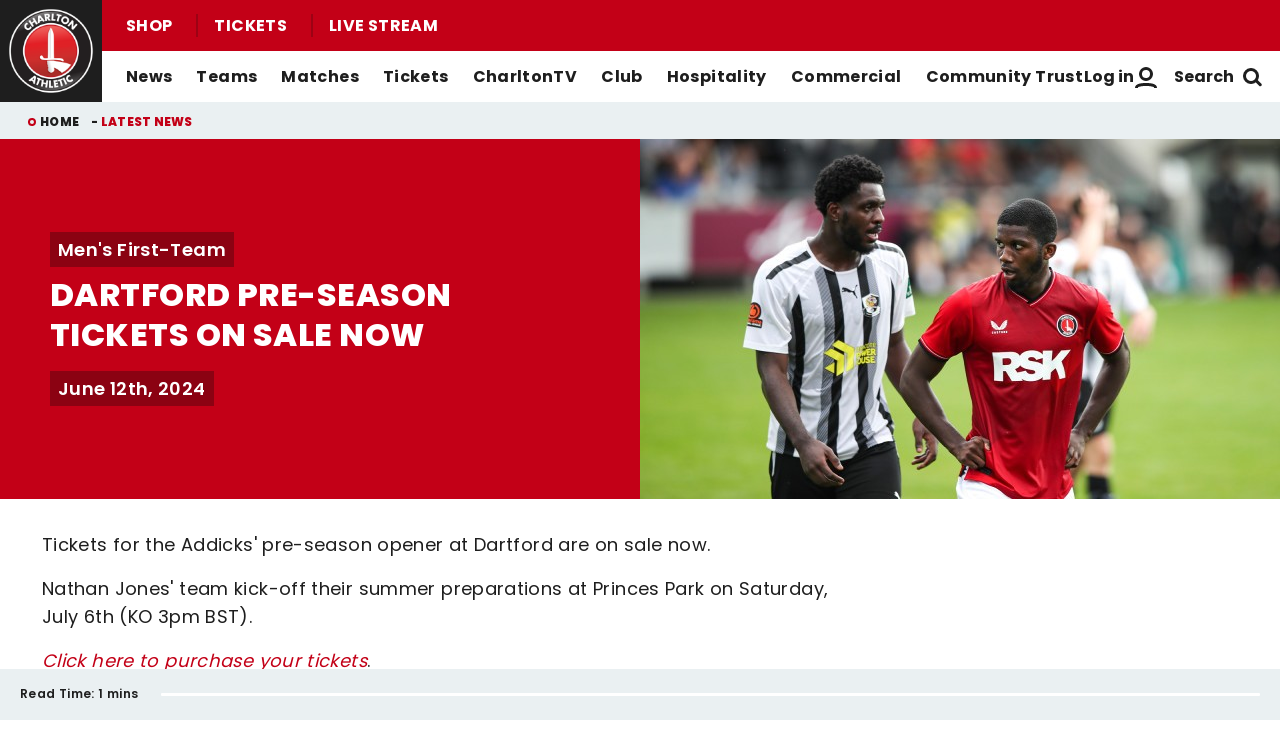

--- FILE ---
content_type: text/html; charset=UTF-8
request_url: https://www.charltonafc.com/news/dartford-pre-season-tickets-sale-now
body_size: 17071
content:
<!DOCTYPE html>
<html lang="en" dir="ltr" prefix="og: https://ogp.me/ns#">
  <head>
    <meta charset="utf-8" />
<script async="async" src="https://pagead2.googlesyndication.com/tag/js/gpt.js"></script>
<script type="text/javascript">window.ClubcastRegistry = window.ClubcastRegistry || [];</script>
<meta name="apple-itunes-app" content="app-id=1627285431" />
<script type="text/javascript">(function(w,d,s,l,i){w[l]=w[l]||[];var f=d.getElementsByTagName(s)[0],e=d.createElement(s);e.async=true;
e.src='https://api.clubcast.co.uk/analytics/cda.js?id='+i;f.parentNode.insertBefore(e,f);w.cde=w.cde||[];})
(window,document,'script','cda','caf');</script>
<link rel="canonical" href="https://www.charltonafc.com/news/dartford-pre-season-tickets-sale-now" />
<link rel="image_src" href="https://cdn.charltonafc.com/sites/default/files/styles/og_image_style_2_1/public/2024-06/bn8i3915_1.jpg?h=8abcec71&amp;itok=3W0wbDpK" />
<meta property="og:url" content="https://www.charltonafc.com/news/dartford-pre-season-tickets-sale-now" />
<meta property="og:title" content="Dartford pre-season tickets on sale now | Charlton Athletic Football Club" />
<meta property="og:image" content="https://cdn.charltonafc.com/sites/default/files/styles/og_image_style_2_1/public/2024-06/bn8i3915_1.jpg?h=8abcec71&amp;itok=3W0wbDpK" />
<meta name="twitter:card" content="summary_large_image" />
<meta name="twitter:title" content="Dartford pre-season tickets on sale now | Charlton Athletic Football Club" />
<meta name="twitter:image" content="https://cdn.charltonafc.com/sites/default/files/styles/og_image_style_2_1/public/2024-06/bn8i3915_1.jpg?h=8abcec71&amp;itok=3W0wbDpK" />
<meta name="google-site-verification" content="E3etmoNRElnL3CdS1MbpbwhgxzBOVWiTKTwkVZ0xPNQ" />
<meta name="msapplication-TileColor" content="#9c0214" />
<meta name="theme-color" content="#eaf0f2" />
<meta name="Generator" content="Drupal 10 (https://www.drupal.org)" />
<meta name="MobileOptimized" content="width" />
<meta name="HandheldFriendly" content="true" />
<meta name="viewport" content="width=device-width, initial-scale=1.0" />
<style type="text/css">#m-ad-slot-210655 { width: 300px; height: 250px; }</style>
<style type="text/css">#m-ad-slot-210654 { width: 300px; height: 250px; }</style>
<style type="text/css">#m-ad-slot-210653 { width: 300px; height: 250px; }</style>
<style type="text/css">#m-ad-slot-210652 { width: 300px; height: 250px; }</style>
<link rel="manifest" href="/site.webmanifest" />
<link rel="apple-touch-icon" sizes="180x180" href="https://cdn.charltonafc.com/sites/default/files/favicons/apple-touch-icon.png?t9fim2" />
<link rel="icon" type="image/png" sizes="32x32" href="https://cdn.charltonafc.com/sites/default/files/favicons/favicon-32x32.png?t9fim2" />
<link rel="icon" type="image/png" sizes="16x16" href="https://cdn.charltonafc.com/sites/default/files/favicons/favicon-16x16.png?t9fim2" />
<link rel="manifest" href="https://cdn.charltonafc.com/sites/default/files/favicons/site.webmanifest?t9fim2" />
<link rel="mask-icon" href="https://cdn.charltonafc.com/sites/default/files/favicons/safari-pinned-tab.svg?t9fim2" color="#c30017" />
<script>(function(w,d,s,l,i){w[l]=w[l]||[];w[l].push({'gtm.start':new Date().getTime(),event:'gtm.js'});var f=d.getElementsByTagName(s)[0];var j=d.createElement(s);var dl=l!='dataLayer'?'&l='+l:'';j.src='https://www.googletagmanager.com/gtm.js?id='+i+dl+'';j.async=true;f.parentNode.insertBefore(j,f);})(window,document,'script','dataLayer','GTM-TLDWNKN');</script>

    <title>Dartford pre-season tickets on sale now | Charlton Athletic Football Club</title>
    <link rel="stylesheet" media="all" href="/sites/default/files/css/css_01dh7ogn4-3klBDDRrf5dNRW70MCpR-yGL5b7zfxCBI.css?delta=0&amp;language=en&amp;theme=charlton&amp;include=[base64]" />
<link rel="stylesheet" media="all" href="/sites/default/files/css/css_tOGhTMq4rrDu0cHlSoBqijglCxSh4eTDrzLg90oy-Ag.css?delta=1&amp;language=en&amp;theme=charlton&amp;include=[base64]" />
<link rel="stylesheet" media="all" href="/themes/custom/charlton/css/style.e0286e3ff1e56a8a204d.css?t9fim2" />
<link rel="stylesheet" media="all" href="/themes/custom/charlton/css/global.1e8f1ed061b838ff4007.css?t9fim2" />
<link rel="stylesheet" media="all" href="/themes/custom/clubcast/css/full_media.f28887dfa8124259f0c5.css?t9fim2" />
<link rel="stylesheet" media="all" href="/themes/custom/charlton/css/full_media.e4d4ead14e5b59a2ef1e.css?t9fim2" />
<link rel="stylesheet" media="all" href="/themes/custom/charlton/css/mega_navigation.5fe61877e9f930699f19.css?t9fim2" />
<link rel="stylesheet" media="all" href="/themes/custom/charlton/css/hero.89aea52fa9ebb4d819f4.css?t9fim2" />
<link rel="stylesheet" media="all" href="/themes/custom/clubcast/css/node_article.d94a28abf337620acfb2.css?t9fim2" />
<link rel="stylesheet" media="all" href="/themes/custom/charlton/css/node_article.ca96d828656e81ff60eb.css?t9fim2" />
<link rel="stylesheet" media="all" href="/themes/custom/clubcast/css/node_article_full.31d6cfe0d16ae931b73c.css?t9fim2" />
<link rel="stylesheet" media="all" href="/themes/custom/clubcast/css/node_article_teaser_list.44560eac0fe92229241d.css?t9fim2" />
<link rel="stylesheet" media="all" href="/themes/custom/charlton/css/node_article_teaser_list.eaf4851ac7d95e486232.css?t9fim2" />
<link rel="stylesheet" media="all" href="/themes/custom/clubcast/css/node_navigation.df2b4449847405c9c309.css?t9fim2" />
<link rel="stylesheet" media="all" href="/themes/custom/charlton/css/node_navigation.140ed0ec6e3ca0bceead.css?t9fim2" />
<link rel="stylesheet" media="all" href="/themes/custom/clubcast/css/related_news.ac6d200fcad604cc2e0a.css?t9fim2" />
<link rel="stylesheet" media="all" href="/themes/custom/charlton/css/related_news.03c0de8861f479d30d1f.css?t9fim2" />
<link rel="stylesheet" media="all" href="/themes/custom/charlton/css/textarea.4e108b7efc5c7fcb3382.css?t9fim2" />
<link rel="stylesheet" media="all" href="/themes/custom/charlton/css/cookie_consent.6a2d5eab4758ac97368a.css?t9fim2" />
<link rel="stylesheet" media="all" href="/themes/custom/charlton/css/cookie_consent_media.c4e3513840a3ad87e5e8.css?t9fim2" />
<link rel="stylesheet" media="all" href="/themes/custom/charlton/css/inline_nav.1ee2c849e7ac0f8baa80.css?t9fim2" />
<link rel="stylesheet" media="all" href="/sites/default/files/css/css_Nm8aJJXxiQgg1w6vr08FzIBWP43u4NjY-i6L72qt91c.css?delta=21&amp;language=en&amp;theme=charlton&amp;include=[base64]" />

    
  </head>
  <body class="path-node page-node-type-article">
        <a href="#main-content" class="visually-hidden focusable skip-link">
      Skip to main content
    </a>
    <noscript><iframe src="https://www.googletagmanager.com/ns.html?id=GTM-TLDWNKN" height="0" width="0" style="display:none;visibility:hidden"></iframe></noscript>
      <div class="dialog-off-canvas-main-canvas" data-off-canvas-main-canvas>
    <div class="layout-container">
            <header role="banner" class="m-header m-header--article">
      <div class="m-header__inner">
                  <div class="m-header__logo">
            <a href="https://www.charltonafc.com/" class="m-header__logo-link">
              <span class="show-for-sr">Back to homepage</span>
                <img src="/themes/custom/charlton/files/charlton@3x.png" srcset="/themes/custom/charlton/files/charlton@3x.png 300w, /themes/custom/charlton/files/charlton@2x.png 200w, /themes/custom/charlton/files/charlton@1x.png 100w" sizes="100%" width="100" height="100" alt="Charlton Athletic Football Club" />
            </a>
          </div>
                          <div class="m-header__top-hat">
              <nav class="m-auxiliary-nav">
    <ul class="m-auxiliary-nav__menu">
      <li><a href="https://clubshop.cafc.co.uk/">Shop</a></li>
      <li><a href="https://booking.cafc.co.uk/">Tickets</a></li>
      <li><a href="/video/live">Live Stream</a></li>
    </ul>
  </nav>
                                                </div>
                          <div class="m-header__main">
                          <button class="m-hamburger js--toggle-menu" type="button" aria-label="Toggle site navigation">
                  <span class="m-hamburger__box" aria-hidden="true">
                    <span class="m-hamburger__inner"></span>
                  </span>
                <strong class="m-hamburger__label m-hamburger__label--open">Menu</strong>
                <strong class="m-hamburger__label m-hamburger__label--close">Close</strong>
              </button>
                                      <div class="m-header__nav">
                                  <nav role="navigation" aria-labelledby="block-charlton-mega-navigation-menu" id="block-charlton-mega-navigation" class="block block-menu navigation menu--mega-navigation m-main-nav">
            
  <h2 class="visually-hidden" id="block-charlton-mega-navigation-menu">Mega Navigation</h2>
  

        

                        <ul class="m-main-nav__menu">
                                                        <li class="menu-item menu-item--expanded">
                <a href="" title="News">
                  News
                  <span class="menu-item-icon"></span>
                </a>
                                                          <ul class="submenu">
                                                        <li class="menu-item menu-item--expanded">
                <a href="/news" title="Latest News">
                  Latest News
                  <span class="menu-item-icon"></span>
                </a>
                                                          <ul class="submenu">
                                                        <li class="menu-item">
                <a href="/news?category=2&amp;field_tags_target_id=All" title="Men&#039;s First-Team News">
                  Men's First-Team News
                  <span class="menu-item-icon"></span>
                </a>
                              </li>
                                                            <li class="menu-item">
                <a href="/news?category=5&amp;field_tags_target_id=All" title="Women&#039;s First-Team News">
                  Women's First-Team News
                  <span class="menu-item-icon"></span>
                </a>
                              </li>
                                                            <li class="menu-item">
                <a href="/news?category=All&amp;field_tags_target_id=65" title="Academy News">
                  Academy News
                  <span class="menu-item-icon"></span>
                </a>
                              </li>
                                                            <li class="menu-item">
                <a href="/news?category=928&amp;field_tags_target_id=All" title="Women&#039;s Academy News">
                  Women's Academy News
                  <span class="menu-item-icon"></span>
                </a>
                              </li>
                                
        </ul>
    
                              </li>
                                                            <li class="menu-item menu-item--expanded">
                <a href="/news?category=8&amp;field_tags_target_id=All" title="Featured News">
                  Featured News
                  <span class="menu-item-icon"></span>
                </a>
                                                          <ul class="submenu">
                                                        <li class="menu-item">
                <a href="/news?category=All&amp;field_tags_target_id=28" title="Match Previews">
                  Match Previews
                  <span class="menu-item-icon"></span>
                </a>
                              </li>
                                                            <li class="menu-item">
                <a href="/news?category=All&amp;field_tags_target_id=930" title="Match Reports">
                  Match Reports
                  <span class="menu-item-icon"></span>
                </a>
                              </li>
                                                            <li class="menu-item">
                <a href="/news?category=All&amp;field_tags_target_id=927" title="Galleries">
                  Galleries
                  <span class="menu-item-icon"></span>
                </a>
                              </li>
                                                            <li class="menu-item">
                <a href="/news?category=8&amp;field_tags_target_id=All" title="Club">
                  Club
                  <span class="menu-item-icon"></span>
                </a>
                              </li>
                                
        </ul>
    
                              </li>
                                
        </ul>
    
                              </li>
                                                            <li class="menu-item menu-item--expanded">
                <a href="https://www.charltonafc.com/teams" title="Teams">
                  Teams
                  <span class="menu-item-icon"></span>
                </a>
                                                          <ul class="submenu">
                                                        <li class="menu-item menu-item--expanded">
                <a href="/squad/8" title="Men&#039;s Teams">
                  Men's Teams
                  <span class="menu-item-icon"></span>
                </a>
                                                          <ul class="submenu">
                                                        <li class="menu-item">
                <a href="/squad/8" title="First-Team">
                  First-Team
                  <span class="menu-item-icon"></span>
                </a>
                              </li>
                                                            <li class="menu-item">
                <a href="/squad/1043" title="U21s">
                  U21s
                  <span class="menu-item-icon"></span>
                </a>
                              </li>
                                                            <li class="menu-item">
                <a href="/squad/818" title="U18s">
                  U18s
                  <span class="menu-item-icon"></span>
                </a>
                              </li>
                                
        </ul>
    
                              </li>
                                                            <li class="menu-item menu-item--expanded">
                <a href="/squad/763" title="Women&#039;s Teams">
                  Women's Teams
                  <span class="menu-item-icon"></span>
                </a>
                                                          <ul class="submenu">
                                                        <li class="menu-item">
                <a href="/squad/763" title="First-Team">
                  First-Team
                  <span class="menu-item-icon"></span>
                </a>
                              </li>
                                                            <li class="menu-item">
                <a href="/squad/1161" title="U21s">
                  U21s
                  <span class="menu-item-icon"></span>
                </a>
                              </li>
                                                            <li class="menu-item">
                <a href="https://www.charltonafc.com/teams/womens-academy" title="Academy">
                  Academy
                  <span class="menu-item-icon"></span>
                </a>
                              </li>
                                
        </ul>
    
                              </li>
                                                            <li class="menu-item menu-item--expanded">
                <a href="/staff/Men%27s%20First%20Team%20Coaching%20Staff" title="Coaching Staff">
                  Coaching Staff
                  <span class="menu-item-icon"></span>
                </a>
                                                          <ul class="submenu">
                                                        <li class="menu-item">
                <a href="/staff/Men%27s%20First%20Team%20Coaching%20Staff" title="Men&#039;s First-Team">
                  Men's First-Team
                  <span class="menu-item-icon"></span>
                </a>
                              </li>
                                                            <li class="menu-item">
                <a href="/staff/Women%E2%80%99s%20First%20Team%20Coaching%20Staff" title="Women&#039;s First-Team">
                  Women's First-Team
                  <span class="menu-item-icon"></span>
                </a>
                              </li>
                                                            <li class="menu-item">
                <a href="/staff/Academy%20Coaching%20Staff" title="Men&#039;s Academy">
                  Men's Academy
                  <span class="menu-item-icon"></span>
                </a>
                              </li>
                                
        </ul>
    
                              </li>
                                
        </ul>
    
                              </li>
                                                            <li class="menu-item menu-item--expanded">
                <a href="/fixture/list/8" title="Matches">
                  Matches
                  <span class="menu-item-icon"></span>
                </a>
                                                          <ul class="submenu">
                                                        <li class="menu-item menu-item--expanded">
                <a href="/fixture/list/8" title="Fixtures &amp; Results">
                  Fixtures & Results
                  <span class="menu-item-icon"></span>
                </a>
                                                          <ul class="submenu">
                                                        <li class="menu-item">
                <a href="/fixture/list/8" title="Men&#039;s First-Team">
                  Men's First-Team
                  <span class="menu-item-icon"></span>
                </a>
                              </li>
                                                            <li class="menu-item">
                <a href="/fixture/list/763" title="Women&#039;s First-Team">
                  Women's First-Team
                  <span class="menu-item-icon"></span>
                </a>
                              </li>
                                                            <li class="menu-item">
                <a href="https://www.charltonafc.com/fixture/list/1043" title="Men&#039;s U21s">
                  Men's U21s
                  <span class="menu-item-icon"></span>
                </a>
                              </li>
                                                            <li class="menu-item">
                <a href="/fixture/list/818" title="Men&#039;s U18s">
                  Men's U18s
                  <span class="menu-item-icon"></span>
                </a>
                              </li>
                                
        </ul>
    
                              </li>
                                                            <li class="menu-item menu-item--expanded">
                <a href="/table/8" title="League Tables">
                  League Tables
                  <span class="menu-item-icon"></span>
                </a>
                                                          <ul class="submenu">
                                                        <li class="menu-item">
                <a href="/table/8" title="Men&#039;s First-Team">
                  Men's First-Team
                  <span class="menu-item-icon"></span>
                </a>
                              </li>
                                                            <li class="menu-item">
                <a href="/table/763" title="Women&#039;s First-Team">
                  Women's First-Team
                  <span class="menu-item-icon"></span>
                </a>
                              </li>
                                                            <li class="menu-item">
                <a href="https://www.charltonafc.com/table/1043" title="Men&#039;s U21s">
                  Men's U21s
                  <span class="menu-item-icon"></span>
                </a>
                              </li>
                                                            <li class="menu-item">
                <a href="/table/818" title="Men&#039;s U18s">
                  Men's U18s
                  <span class="menu-item-icon"></span>
                </a>
                              </li>
                                
        </ul>
    
                              </li>
                                
        </ul>
    
                              </li>
                                                            <li class="menu-item menu-item--expanded">
                <a href="https://booking.cafc.co.uk/?utm_source=WebLink&amp;utm_medium=SecondaryHeaderTickets&amp;utm_campaign=CAFC%20Website%20Links%20From%20Cafc%20to%20Booking&amp;utm_id=CafcWebsiteLinks&amp;utm_content=CAFC%20Website%20Links" title="Tickets">
                  Tickets
                  <span class="menu-item-icon"></span>
                </a>
                                                          <ul class="submenu">
                                                        <li class="menu-item menu-item--expanded">
                <a href="https://booking.cafc.co.uk/?utm_source=WebLink&amp;utm_medium=BuyMatchTickets%28DropDown%29&amp;utm_campaign=CAFC%20Website%20Links%20From%20Cafc%20to%20Booking&amp;utm_id=CafcWebsiteLinks&amp;utm_content=CAFC%20Website%20Links" title="Buy Match Tickets">
                  Buy Match Tickets
                  <span class="menu-item-icon"></span>
                </a>
                                                          <ul class="submenu">
                                                        <li class="menu-item">
                <a href="/news?category=All&amp;field_tags_target_id=31" title="Ticket News">
                  Ticket News
                  <span class="menu-item-icon"></span>
                </a>
                              </li>
                                                            <li class="menu-item">
                <a href="/tickets/on-sale-now" title="On Sale Now">
                  On Sale Now
                  <span class="menu-item-icon"></span>
                </a>
                              </li>
                                                            <li class="menu-item">
                <a href="https://www.charltonafc.com/matchday-experiences" title="Matchday Experiences">
                  Matchday Experiences
                  <span class="menu-item-icon"></span>
                </a>
                              </li>
                                                            <li class="menu-item">
                <a href="/tickets/buy-match-tickets/buy-matchday-programme" title="Buy Matchday Programme">
                  Buy Matchday Programme
                  <span class="menu-item-icon"></span>
                </a>
                              </li>
                                                            <li class="menu-item">
                <a href="/disabled-supporters" title="Disabled Supporters">
                  Disabled Supporters
                  <span class="menu-item-icon"></span>
                </a>
                              </li>
                                                            <li class="menu-item">
                <a href="/tickets/group-bookings" title="Group Bookings">
                  Group Bookings
                  <span class="menu-item-icon"></span>
                </a>
                              </li>
                                                            <li class="menu-item">
                <a href="/loyalty-points-explained" title="Loyalty Points Explained">
                  Loyalty Points Explained
                  <span class="menu-item-icon"></span>
                </a>
                              </li>
                                                            <li class="menu-item">
                <a href="https://www.charltonafc.com/charltontv/purchase-your-pass" title="Purchase Your CharltonTV Pass">
                  Purchase Your CharltonTV Pass
                  <span class="menu-item-icon"></span>
                </a>
                              </li>
                                                            <li class="menu-item">
                <a href="/ticket-office-opening-hours" title="Ticket Office Opening Hours">
                  Ticket Office Opening Hours
                  <span class="menu-item-icon"></span>
                </a>
                              </li>
                                                            <li class="menu-item">
                <a href="/valley-express" title="Coach Travel - Valley Express">
                  Coach Travel - Valley Express
                  <span class="menu-item-icon"></span>
                </a>
                              </li>
                                                            <li class="menu-item">
                <a href="/academy-tickets" title="Academy Tickets">
                  Academy Tickets
                  <span class="menu-item-icon"></span>
                </a>
                              </li>
                                                            <li class="menu-item">
                <a href="https://cdn.charltonafc.com/sites/default/files/2025-01/Charlton%20Athletic%20Code%20of%20Conduct%20for%20supporters.pdf" title="Code of Conduct">
                  Code of Conduct
                  <span class="menu-item-icon"></span>
                </a>
                              </li>
                                
        </ul>
    
                              </li>
                                                            <li class="menu-item menu-item--expanded">
                <a href="https://booking.cafc.co.uk/subscriptions" title="Buy Season Tickets">
                  Buy Season Tickets
                  <span class="menu-item-icon"></span>
                </a>
                                                          <ul class="submenu">
                                                        <li class="menu-item">
                <a href="https://cdn.charltonafc.com/sites/default/files/2025-04/A5%20-%202025-26%20Season%20Ticket%20E-Brochure%20-%20V4.pdf" title="Men&#039;s Season Ticket Brochure">
                  Men's Season Ticket Brochure
                  <span class="menu-item-icon"></span>
                </a>
                              </li>
                                                            <li class="menu-item">
                <a href="/season-ticket-terms-conditions" title="Season Ticket Terms &amp; Conditions">
                  Season Ticket Terms & Conditions
                  <span class="menu-item-icon"></span>
                </a>
                              </li>
                                
        </ul>
    
                              </li>
                                                            <li class="menu-item menu-item--expanded">
                <a href="https://booking.cafc.co.uk/en-GB/categories/Away%20Games" title="Buy Away Tickets">
                  Buy Away Tickets
                  <span class="menu-item-icon"></span>
                </a>
                                                          <ul class="submenu">
                                                        <li class="menu-item">
                <a href="/sale-now" title="On Sale Now">
                  On Sale Now
                  <span class="menu-item-icon"></span>
                </a>
                              </li>
                                                            <li class="menu-item">
                <a href="/valley-away" title="Valley Away">
                  Valley Away
                  <span class="menu-item-icon"></span>
                </a>
                              </li>
                                
        </ul>
    
                              </li>
                                
        </ul>
    
                              </li>
                                                            <li class="menu-item menu-item--expanded">
                <a href="/charltontv" title="CharltonTV">
                  CharltonTV
                  <span class="menu-item-icon"></span>
                </a>
                                                          <ul class="submenu">
                                                        <li class="menu-item menu-item--expanded">
                <a href="/video/live" title="Live">
                  Live
                  <span class="menu-item-icon"></span>
                </a>
                                                          <ul class="submenu">
                                                        <li class="menu-item">
                <a href="https://www.charltonafc.com/get-in-touch" title="Email For Support">
                  Email For Support
                  <span class="menu-item-icon"></span>
                </a>
                              </li>
                                                            <li class="menu-item">
                <a href="/video/live" title="Watch Live">
                  Watch Live
                  <span class="menu-item-icon"></span>
                </a>
                              </li>
                                                            <li class="menu-item">
                <a href="/charltontv/what-you-can-watch" title="What You Can Watch">
                  What You Can Watch
                  <span class="menu-item-icon"></span>
                </a>
                              </li>
                                                            <li class="menu-item">
                <a href="/video/live" title="Listen Live">
                  Listen Live
                  <span class="menu-item-icon"></span>
                </a>
                              </li>
                                                            <li class="menu-item">
                <a href="/video-packages" title="Purchase Your Pass">
                  Purchase Your Pass
                  <span class="menu-item-icon"></span>
                </a>
                              </li>
                                
        </ul>
    
                              </li>
                                                            <li class="menu-item menu-item--expanded">
                <a href="/video/section?feed=ffb9f603-c358-4ce8-b0d3-5f67c0fec53a&amp;section=d1629432-df7c-497a-a58c-a573b1225ca1" title="On Demand">
                  On Demand
                  <span class="menu-item-icon"></span>
                </a>
                                                          <ul class="submenu">
                                                        <li class="menu-item">
                <a href="/video/section?feed=cc79074f-9393-4553-8443-3e74d7820786&amp;section=4a016bb5-2ac5-4d7f-8503-668a2422fd8d" title="Highlights">
                  Highlights
                  <span class="menu-item-icon"></span>
                </a>
                              </li>
                                                            <li class="menu-item">
                <a href="/video/section?feed=82ddd5d2-4c9d-40ec-acf2-14c558280f23&amp;section=75c779b1-c569-4322-87fd-931586c694bf" title="Full Match Replays">
                  Full Match Replays
                  <span class="menu-item-icon"></span>
                </a>
                              </li>
                                                            <li class="menu-item">
                <a href="/video/section?feed=0ef1ede2-ce71-4103-b148-263b8fcd88a1&amp;section=0d824f7a-8e4c-42a3-8907-9281f9130e5e" title="Interviews">
                  Interviews
                  <span class="menu-item-icon"></span>
                </a>
                              </li>
                                                            <li class="menu-item">
                <a href="/video/section?feed=7ab8d440-a46a-436b-ac2e-4b6aa9abaa78&amp;section=6bc2f5d7-f63a-4734-bbb5-b4a24a15365f" title="Behind The Scenes">
                  Behind The Scenes
                  <span class="menu-item-icon"></span>
                </a>
                              </li>
                                                            <li class="menu-item">
                <a href="/video/search" title="Archive">
                  Archive
                  <span class="menu-item-icon"></span>
                </a>
                              </li>
                                                            <li class="menu-item">
                <a href="/video/section?feed=2f477b1f-7290-4a18-b789-2b9b8d884883&amp;section=ea91636a-07f3-492c-8369-c85eda6ecfbf" title="Features">
                  Features
                  <span class="menu-item-icon"></span>
                </a>
                              </li>
                                
        </ul>
    
                              </li>
                                                            <li class="menu-item menu-item--expanded">
                <a href="/video-packages" title="Subscribe/Sign Up">
                  Subscribe/Sign Up
                  <span class="menu-item-icon"></span>
                </a>
                                                          <ul class="submenu">
                                                        <li class="menu-item">
                <a href="https://charlton.clubcast.co.uk/user/login" title="Login">
                  Login
                  <span class="menu-item-icon"></span>
                </a>
                              </li>
                                                            <li class="menu-item">
                <a href="https://charltonafc.com/user/register" title="Create A New Account">
                  Create A New Account
                  <span class="menu-item-icon"></span>
                </a>
                              </li>
                                                            <li class="menu-item">
                <a href="/charltontv/faqs" title="FAQs">
                  FAQs
                  <span class="menu-item-icon"></span>
                </a>
                              </li>
                                                            <li class="menu-item">
                <a href="https://www.charltonafc.com/get-in-touch" title="Get Help ">
                  Get Help 
                  <span class="menu-item-icon"></span>
                </a>
                              </li>
                                                            <li class="menu-item">
                <a href="https://charltonafcpayments.streamamg.com/account?lang=en" title="Manage Subscriptions">
                  Manage Subscriptions
                  <span class="menu-item-icon"></span>
                </a>
                              </li>
                                
        </ul>
    
                              </li>
                                
        </ul>
    
                              </li>
                                                            <li class="menu-item menu-item--expanded">
                <a href="/club" title="Club">
                  Club
                  <span class="menu-item-icon"></span>
                </a>
                                                          <ul class="submenu">
                                                        <li class="menu-item">
                <a href="/academy" title="Academy">
                  Academy
                  <span class="menu-item-icon"></span>
                </a>
                              </li>
                                                            <li class="menu-item">
                <a href="/equality-diversity-and-inclusion" title="Equality, Diversity &amp; Inclusion">
                  Equality, Diversity & Inclusion
                  <span class="menu-item-icon"></span>
                </a>
                              </li>
                                                            <li class="menu-item">
                <a href="/ex-players-association" title="Ex-Players&#039; Association">
                  Ex-Players' Association
                  <span class="menu-item-icon"></span>
                </a>
                              </li>
                                                            <li class="menu-item">
                <a href="/club/fans" title="Fans">
                  Fans
                  <span class="menu-item-icon"></span>
                </a>
                              </li>
                                                            <li class="menu-item">
                <a href="/history" title="History">
                  History
                  <span class="menu-item-icon"></span>
                </a>
                              </li>
                                                            <li class="menu-item">
                <a href="/policies" title="Policies">
                  Policies
                  <span class="menu-item-icon"></span>
                </a>
                              </li>
                                                            <li class="menu-item">
                <a href="https://www.charltonafc.com/policies/safeguarding" title="Safeguarding">
                  Safeguarding
                  <span class="menu-item-icon"></span>
                </a>
                              </li>
                                                            <li class="menu-item">
                <a href="/staff" title="Staff">
                  Staff
                  <span class="menu-item-icon"></span>
                </a>
                              </li>
                                                            <li class="menu-item">
                <a href="https://www.charltonafc.com/sustainability" title="Sustainability">
                  Sustainability
                  <span class="menu-item-icon"></span>
                </a>
                              </li>
                                                            <li class="menu-item">
                <a href="/club/the-valley" title="The Valley">
                  The Valley
                  <span class="menu-item-icon"></span>
                </a>
                              </li>
                                                            <li class="menu-item">
                <a href="/sparrows-lane-training-ground" title="Training Ground">
                  Training Ground
                  <span class="menu-item-icon"></span>
                </a>
                              </li>
                                                            <li class="menu-item">
                <a href="/vacancies" title="Vacancies">
                  Vacancies
                  <span class="menu-item-icon"></span>
                </a>
                              </li>
                                
        </ul>
    
                              </li>
                                                            <li class="menu-item menu-item--expanded">
                <a href="https://booking.cafc.co.uk/hospitality" title="Hospitality">
                  Hospitality
                  <span class="menu-item-icon"></span>
                </a>
                                                          <ul class="submenu">
                                                        <li class="menu-item">
                <a href="/hospitality/seasonal-hospitality" title="Seasonal and Matchday Hospitality">
                  Seasonal and Matchday Hospitality
                  <span class="menu-item-icon"></span>
                </a>
                              </li>
                                                            <li class="menu-item">
                <a href="https://www.charltonafc.com/cyberlabs-gaming-box" title="Cyberlabs Gaming Box">
                  Cyberlabs Gaming Box
                  <span class="menu-item-icon"></span>
                </a>
                              </li>
                                                            <li class="menu-item">
                <a href="https://cdn.charltonafc.com/sites/default/files/2025-10/Hospitality%20Packages%20Brochure.pdf" title="Hospitality Brochure">
                  Hospitality Brochure
                  <span class="menu-item-icon"></span>
                </a>
                              </li>
                                                            <li class="menu-item menu-item--expanded">
                <a href="http://charltonevents.com" title="Non-Matchday Events">
                  Non-Matchday Events
                  <span class="menu-item-icon"></span>
                </a>
                                                          <ul class="submenu">
                                                        <li class="menu-item">
                <a href="http://charltonevents.com" title="Celebrations at Charlton Events">
                  Celebrations at Charlton Events
                  <span class="menu-item-icon"></span>
                </a>
                              </li>
                                                            <li class="menu-item">
                <a href="https://www.charltonevents.com/christmas-parties" title="Christmas Parties">
                  Christmas Parties
                  <span class="menu-item-icon"></span>
                </a>
                              </li>
                                                            <li class="menu-item">
                <a href="https://r1.dotmailer-surveys.com/cf0e3e62b690302c4w9v820b18bf2216349a-47a1899b514d8e744szkb0c282f3e32bf168" title="Enquiries">
                  Enquiries
                  <span class="menu-item-icon"></span>
                </a>
                              </li>
                                                            <li class="menu-item">
                <a href="http://charltonevents.com" title="Lounges For Hire">
                  Lounges For Hire
                  <span class="menu-item-icon"></span>
                </a>
                              </li>
                                
        </ul>
    
                              </li>
                                
        </ul>
    
                              </li>
                                                            <li class="menu-item menu-item--expanded">
                <a href="https://www.charltonafc.com/commercial/club-partners" title="Commercial">
                  Commercial
                  <span class="menu-item-icon"></span>
                </a>
                                                          <ul class="submenu">
                                                        <li class="menu-item">
                <a href="https://www.charltonafc.com/charlton-athletic-business-club" title="The Charlton Athletic Business Club">
                  The Charlton Athletic Business Club
                  <span class="menu-item-icon"></span>
                </a>
                              </li>
                                                            <li class="menu-item">
                <a href="https://www.charltonafc.com/commercial/club-partners" title="Club Partners">
                  Club Partners
                  <span class="menu-item-icon"></span>
                </a>
                              </li>
                                                            <li class="menu-item">
                <a href="https://www.charltonevents.com/" title="Charlton Events">
                  Charlton Events
                  <span class="menu-item-icon"></span>
                </a>
                              </li>
                                                            <li class="menu-item">
                <a href="https://www.charltonafc.com/commercial/match-sponsorship" title="Match Sponsorship">
                  Match Sponsorship
                  <span class="menu-item-icon"></span>
                </a>
                              </li>
                                
        </ul>
    
                              </li>
                                                            <li class="menu-item menu-item--expanded">
                <a href="/cact" title="Community Trust">
                  Community Trust
                  <span class="menu-item-icon"></span>
                </a>
                                                          <ul class="submenu">
                                                        <li class="menu-item">
                <a href="/cact/about-us" title="About Us">
                  About Us
                  <span class="menu-item-icon"></span>
                </a>
                              </li>
                                                            <li class="menu-item">
                <a href="https://cact.gives/" title="Courses &amp; Events">
                  Courses & Events
                  <span class="menu-item-icon"></span>
                </a>
                              </li>
                                                            <li class="menu-item">
                <a href="https://cact.gives/donate" title="Donate">
                  Donate
                  <span class="menu-item-icon"></span>
                </a>
                              </li>
                                                            <li class="menu-item">
                <a href="/cact/get-involved" title="Get Involved/Jobs">
                  Get Involved/Jobs
                  <span class="menu-item-icon"></span>
                </a>
                              </li>
                                                            <li class="menu-item">
                <a href="/cact-news" title="Latest News">
                  Latest News
                  <span class="menu-item-icon"></span>
                </a>
                              </li>
                                                            <li class="menu-item">
                <a href="/cact/what-we-do" title="What We Do">
                  What We Do
                  <span class="menu-item-icon"></span>
                </a>
                              </li>
                                
        </ul>
    
                              </li>
                                
        </ul>
    

  <div class="m-main-nav__mega-bg"></div>

  </nav>

  <div class="views-exposed-form m-form-exposed m-search block block-views block-views-exposed-filter-blockcc-search-page-1" data-drupal-selector="views-exposed-form-cc-search-page-1" id="block-charlton-search">
  
    
      <form action="/search" method="get" id="views-exposed-form-cc-search-page-1" accept-charset="UTF-8">
  <div class="form--inline clearfix">
  <div class="js-form-item form-item js-form-type-textfield form-type-textfield js-form-item-results-for form-item-results-for">
      <label for="edit-results-for">Search</label>
        <input data-drupal-selector="edit-results-for" type="text" id="edit-results-for" name="results_for" value="" size="30" maxlength="128" class="form-text" />

        </div>
<div data-drupal-selector="edit-actions" class="form-actions js-form-wrapper form-wrapper" id="edit-actions"><input data-drupal-selector="edit-submit-cc-search" type="submit" id="edit-submit-cc-search" value="Apply" class="button js-form-submit form-submit" />
</div>

</div>

</form>

  </div>

                
              </div>
                                      <div class="m-header__actions">
                                  <button class="m-header__actions-btn js--toggle-account-menu" aria-label="Toggle account menu">
                                          <span class="m-header__actions-text">Log in</span>
                                        <svg width="24" height="24" class="m-header__actions-icon m-header__actions-icon--open" viewBox="0 0 24 24" xmlns="http://www.w3.org/2000/svg">
                      <title>Login</title>
                      <g fill="none" fill-rule="evenodd">
                        <path d="M12 2a7 7 0 1 1 0 14 7 7 0 0 1 0-14zm0 3a4 4 0 1 0 0 8 4 4 0 0 0 0-8z" fill="#1E1E1E"/>
                        <path d="M21.5 23c0-1.983-.81-2.382-3.5-3-1.456-.334-4.158-.5-6-.5-1.848 0-4.541.164-6 .5-2.684.619-3.5 1.024-3.5 3" stroke="#1E1E1E" stroke-width="3"/>
                      </g>
                    </svg>
                    <svg aria-hidden="true" class="m-header__actions-icon m-header__actions-icon--close" width="24" height="24" viewBox="0 0 24 24" xmlns="http://www.w3.org/2000/svg">
                      <path d="M19.425 4.782a1 1 0 0 1 0 1.415l-5.304 5.302 5.304 5.304a1 1 0 0 1 0 1.415l-.707.707a1 1 0 0 1-1.415 0L12 13.62l-5.302 5.304a1 1 0 0 1-1.415 0l-.707-.707a1 1 0 0 1 0-1.415L9.878 11.5 4.575 6.197a1 1 0 0 1 0-1.415l.707-.707a1 1 0 0 1 1.415 0l5.302 5.303 5.304-5.303a1 1 0 0 1 1.415 0l.707.707z" fill="#1E1E1E" fill-rule="evenodd"/>
                    </svg>
                  </button>
                                                  <nav class="m-header-account">
                                                                <ul class="m-header-account__menu m-header-account__menu--logged-out">
                        <li class="m-header-account__cta-label">
                          <span>Welcome</span>
                        </li>
                        <li class="m-header-account__cta m-header-account__cta--login menu-item">
                          <a class="m-header__actions-link" href="https://www.charltonafc.com/user/login" aria-label="Login">
                            Login
                            <span class="menu-item-icon"></span>
                          </a>
                        </li>
                        <li class="m-header-account__cta m-header-account__cta--register menu-item">
                          <a class="m-header__actions-link" href="https://www.charltonafc.com/user/register" aria-label="Register">
                            Register
                            <span class="menu-item-icon"></span>
                          </a>
                        </li>
                        <li class="m-header-account__cta m-header-account__cta--register menu-item">
                          <a class="m-header__actions-link" href="https://www.charltonafc.com/user/password" aria-label="Forgot password">
                            Forgot Password
                            <span class="menu-item-icon"></span>
                          </a>
                        </li>
                      </ul>
                                      </nav>
                              </div>
                                      <div class="m-header__search">
                <button class="m-header__search-btn js--toggle-search" type="button" aria-label="Toggle search">
                                      <span class="m-header__search-btn-text">Search</span>
                                                                          <svg aria-hidden="true" class="m-header__search-btn-icon js--toggle-search--open" width="24" height="24" viewBox="0 0 24 24" xmlns="http://www.w3.org/2000/svg">
                      <title>Search Icon</title>
                      <g fill="#1E1E1E" fill-rule="evenodd">
                        <path d="M11 3a8 8 0 1 1 0 16 8 8 0 0 1 0-16zm0 3a5 5 0 1 0 0 10 5 5 0 0 0 0-10z"/>
                        <path d="m14.61 16.232 2.122-2.121 4.596 4.596a1.5 1.5 0 0 1-2.12 2.121l-4.597-4.596z"/>
                      </g>
                    </svg>
                                                        <svg aria-hidden="true" class="m-header__search-btn-icon js--toggle-search--close" width="24" height="24" viewBox="0 0 24 24" xmlns="http://www.w3.org/2000/svg">
                      <path d="M19.425 4.782a1 1 0 0 1 0 1.415l-5.304 5.302 5.304 5.304a1 1 0 0 1 0 1.415l-.707.707a1 1 0 0 1-1.415 0L12 13.62l-5.302 5.304a1 1 0 0 1-1.415 0l-.707-.707a1 1 0 0 1 0-1.415L9.878 11.5 4.575 6.197a1 1 0 0 1 0-1.415l.707-.707a1 1 0 0 1 1.415 0l5.302 5.303 5.304-5.303a1 1 0 0 1 1.415 0l.707.707z" fill="#1E1E1E" fill-rule="evenodd"/>
                    </svg>
                                  </button>
              </div>
                      </div>
              </div>
    </header>
  
  
    <div class="region region-breadcrumb">
    <div id="block-charlton-breadcrumbs" class="block block-system block-system-breadcrumb-block">
  
    
        <nav role="navigation" aria-labelledby="system-breadcrumb" class="m-breadcrumb">
    <h2 id="system-breadcrumb" class="visually-hidden">Breadcrumb</h2>
    <ol class="m-breadcrumb__list">
          <li class="m-breadcrumb__item">
                  <a class="m-breadcrumb__link" href="/">Home</a>
              </li>
          <li class="m-breadcrumb__item">
                  <a class="m-breadcrumb__link" href="/news">Latest News</a>
              </li>
        </ol>
  </nav>

  </div>

  </div>


    <div class="region region-highlighted">
    <div data-drupal-messages-fallback class="hidden"></div>

  </div>

  

  <main role="main">
    <a id="main-content" tabindex="-1"></a>    <div class="layout-content">

                <div class="region region-content">
    <div id="block-charlton-content" class="block block-system block-system-main-block">
  
    
      

<article class="m-article node node--type-article node--promoted node--view-mode-full">
      <div class="m-article__hero">
              <div class="m-article__hero-content">
                                    <div class="m-article__category">
                <div class="m-article__category-inner">
                  Men&#039;s First-Team
                </div>
              </div>
                                            <h1 class="m-article__heading">Dartford pre-season tickets on sale now</h1>
                                          <div class="m-article__date">
              <div class="m-article__date-inner">
                <span class="js--reltime" data-timestamp="1718195400">June 12th, 2024</span>
              </div>
            </div>
                  </div>
                              <div class="m-article__hero-image">
              <div class="m-hero paragraph paragraph--type--hero-banner-fields paragraph--view-mode--default">
                  <div class="m-hero__media">
          
  <div class="field field--name-field-hero-image field--type-entity-reference field--label-hidden field__items">
        <div class="field__item">    <img loading="lazy" style="object-fit: cover; object-position: 50% 50%; font-family: &#039;object-fit:cover;object-position:50% 50%&#039;" srcset="https://cdn.charltonafc.com/sites/default/files/styles/cc_320x180/public/2024-06/bn8i3915_1.jpg?h=8abcec71&amp;itok=Nj6jQgUA 320w, https://cdn.charltonafc.com/sites/default/files/styles/cc_640x360/public/2024-06/bn8i3915_1.jpg?h=8abcec71&amp;itok=gPelHqLf 640w, https://cdn.charltonafc.com/sites/default/files/styles/cc_960x540/public/2024-06/bn8i3915_1.jpg?h=8abcec71&amp;itok=baIUq9mb 960w, https://cdn.charltonafc.com/sites/default/files/styles/cc_1280x720/public/2024-06/bn8i3915_1.jpg?h=8abcec71&amp;itok=1Y8cJ8sX 1280w, https://cdn.charltonafc.com/sites/default/files/styles/cc_1600x900/public/2024-06/bn8i3915_1.jpg?h=8abcec71&amp;itok=J9SUedH4 1600w, https://cdn.charltonafc.com/sites/default/files/styles/cc_2000x1125/public/2024-06/bn8i3915_1.jpg?h=8abcec71&amp;itok=u0U9frwU 2000w" sizes="(min-width: 768px) 50vw, 100vw" width="960" height="540" src="https://cdn.charltonafc.com/sites/default/files/styles/cc_960x540/public/2024-06/bn8i3915_1.jpg?h=8abcec71&amp;itok=baIUq9mb" alt="&#039;" />


</div>
  </div>
                  </div>
            </div>

          </div>
                  </div>
        <div class="m-article__container">
              <div class="m-article__sidebar">
          <div class="m-article__sidebar-inner"><div id="block-charlton-sidebarads" class="block block-block-content block-block-contentfccbbd7c-ad06-486a-a257-ac877d3a9ee5">
  
    
      <div class="m-ad-slot-group field field--name-field-cc-ad-slots field--type-entity-reference-revisions">
        <div class="m-ad-slot paragraph paragraph--type--cc-ad-slot paragraph--view-mode--default" id="m-ad-slot-210657" data-adunit="SIDEBAR" data-adbreakpoints="[[[1024,0],[[160,600]]]]" data-adcollapse="1" data-adcollapsebf="1" data-adsizes="[[300,250]]">
          
      </div>

  </div>

  </div>
</div>
        </div>
                    <div class="m-article__content">
                      <div class="m-textarea paragraph paragraph--type--textarea paragraph--view-mode--default">
          
  <div class="clearfix text-formatted field field--name-field-main-text field--type-text-long field--label-hidden field__items">
        <div class="field__item"><p>Tickets for the Addicks' pre-season opener at Dartford are on sale now.</p><p>Nathan Jones' team kick-off their summer preparations at Princes Park on Saturday, July 6th (KO 3pm BST).</p><p><a href="https://dartfordfc.ktckts.com/event/dar2425pre1/dartford-v-charlton-athletic"><em>Click here to purchase your tickets</em></a>.</p><p><strong>PRICES</strong></p><p><strong>Adult:&nbsp;</strong>£10</p><p><strong>Concession (O65 and age 17):</strong>&nbsp;£5</p><p><strong>Youth (13-16 years):</strong>&nbsp;£2</p><p><strong>Junior (U12):</strong>&nbsp;£2</p><p><em>It's time. Be there.&nbsp;</em><a href="https://booking.cafc.co.uk/en-GB/subscriptions/2024-25%20league%20season?hallmap=&amp;utm_source=Website&amp;utm_medium=ArticleWillMannionAnnouncement100624&amp;utm_campaign=24%2F25+Men%27s+Season+Ticket&amp;utm_id=2425MST&amp;utm_content=CAFC+Website+Will+Mannion+Announcement+10.06.24"><em>Click here to purchase your 2024/25 season ticket</em></a>.</p></div>
  </div>
      </div>
  <div class="paragraph paragraph--type--full-media paragraph--view-mode--default">
          
  <div class="field field--name-field-media field--type-entity-reference field--label-hidden field__items">
        <div class="field__item"><figure class="media media--type-image m-full-media m-full-media--image media--view-mode-full-content">
  
      <div class="m-full-media__inner">
      
  <div class="field field--name-field-media-image field--type-image field--label-visually_hidden field__items">
    <div class="field__label visually-hidden">Image</div>
        <div class="field__item">    <img loading="lazy" style="object-fit: cover; object-position: 50% 50%; font-family: &#039;object-fit:cover;object-position:50% 50%&#039;" srcset="https://cdn.charltonafc.com/sites/default/files/styles/cc_320_scale/public/2024-03/16x9%20-%201920x1080%20-%20Season%20Ticket%2024-25.png.jpeg?itok=bMCOZpWV 320w, https://cdn.charltonafc.com/sites/default/files/styles/cc_640_scale/public/2024-03/16x9%20-%201920x1080%20-%20Season%20Ticket%2024-25.png.jpeg?itok=OuhmzKQc 640w, https://cdn.charltonafc.com/sites/default/files/styles/cc_960_scale/public/2024-03/16x9%20-%201920x1080%20-%20Season%20Ticket%2024-25.png.jpeg?itok=WB6XJBH0 960w, https://cdn.charltonafc.com/sites/default/files/styles/cc_1280_scale/public/2024-03/16x9%20-%201920x1080%20-%20Season%20Ticket%2024-25.png.jpeg?itok=uBzqrkLs 1280w, https://cdn.charltonafc.com/sites/default/files/styles/cc_1600_scale/public/2024-03/16x9%20-%201920x1080%20-%20Season%20Ticket%2024-25.png.jpeg?itok=3_PVncSf 1600w, https://cdn.charltonafc.com/sites/default/files/styles/cc_2000_scale/public/2024-03/16x9%20-%201920x1080%20-%20Season%20Ticket%2024-25.png.jpeg?itok=cv8-Jw8t 1920w" sizes="(min-width: 768px) 50vw, 100vw" width="960" height="540" src="https://cdn.charltonafc.com/sites/default/files/styles/cc_960_scale/public/2024-03/16x9%20-%201920x1080%20-%20Season%20Ticket%2024-25.png.jpeg?itok=WB6XJBH0" alt="&#039;" />


</div>
  </div>
    </div>
    <figcaption></figcaption>
  </figure>
</div>
  </div>
      </div>

                                    <div class="m-next-prev__button-group">
                <a class="m-next-prev__button m-next-prev__button--previous" href="/news/join-us-free-family-fun-day-july">Previous</a>

                <a class="m-next-prev__button m-next-prev__button--next" href="/news/secure-your-seat-202425-season">Next</a>

              </div>
                              </div>
                              <div class="m-progress-bar">
            <div class="m-progress-bar__label">
              <span class="m-progress__content-length">Read Time:</span> <span class="m-progress__time-length">1 mins</span>
            </div>
            <div class="m-progress-bar__outer">
              <div class="m-progress-bar__inner"></div>
            </div>
          </div>
                  </div>
  </article>
          <div class="field field--name-field-show-related-news field--type-boolean field--label-hidden field__items">
                <div class="field__item">
        <div class="views-element-container"><div class="view view-cc-news view-id-cc_news view-display-id-block_4 js-view-dom-id-1b6f70cd27b895dfa3f7a63760f12639e085960ef5046cee8d2e62812eb3569d">
  
    
      
      <div class="view-content">
      <div class="m-related-news">
  <div class="m-related-news__inner">
    <div class="m-related-news__title">
      <h4>Related News</h4>
    </div>
    <div class="m-related-news__listing">
                      <div class="m-related-news__item">
<article class="m-teaser m-teaser--list-item node node--type-article node--promoted node--view-mode-teaser-list">
      <div class="m-teaser__thumbnail">
      
      <div class="m-teaser__thumbnail-inner">
        
  <div class="field field--name-field-image field--type-entity-reference field--label-hidden field__items">
        <div class="field__item">    <img loading="lazy" style="object-fit: cover; object-position: 50% 50%; font-family: &#039;object-fit:cover;object-position:50% 50%&#039;" srcset="https://cdn.charltonafc.com/sites/default/files/styles/cc_320x180/public/2025-12/16x9_-_1920x1080_-_newcastle_united_match_promo.png.jpeg?itok=MClFi-TR 320w, https://cdn.charltonafc.com/sites/default/files/styles/cc_640x360/public/2025-12/16x9_-_1920x1080_-_newcastle_united_match_promo.png.jpeg?itok=2T5Th0b1 640w, https://cdn.charltonafc.com/sites/default/files/styles/cc_960x540/public/2025-12/16x9_-_1920x1080_-_newcastle_united_match_promo.png.jpeg?itok=rgmCccDW 960w, https://cdn.charltonafc.com/sites/default/files/styles/cc_1280x720/public/2025-12/16x9_-_1920x1080_-_newcastle_united_match_promo.png.jpeg?itok=MZoIUTYp 1280w, https://cdn.charltonafc.com/sites/default/files/styles/cc_1600x900/public/2025-12/16x9_-_1920x1080_-_newcastle_united_match_promo.png.jpeg?itok=5l1liw64 1600w, https://cdn.charltonafc.com/sites/default/files/styles/cc_2000x1125/public/2025-12/16x9_-_1920x1080_-_newcastle_united_match_promo.png.jpeg?itok=haoQ3yxc 2000w" sizes="(max-width: 479px) 100vw, (max-width: 639px) 50vw, 33.33vw" width="960" height="540" src="https://cdn.charltonafc.com/sites/default/files/styles/cc_960x540/public/2025-12/16x9_-_1920x1080_-_newcastle_united_match_promo.png.jpeg?itok=rgmCccDW" alt="Charlton Athletic Women&#039;s Football Club v Newcastle United WSL 2" />


</div>
  </div>
      </div>
    </div>
    <div class="m-teaser__content">
          <div class="m-teaser__details">
        <div class="m-teaser__category">
          
  <div class="field field--name-field-category field--type-entity-reference field--label-hidden field__items">
        <div class="field__item">Women&#039;s First-Team</div>
  </div>
        </div>
      </div>
        <h3 class="m-teaser__title">
      <a class="m-teaser__link" href="https://www.charltonafc.com/news/unbeaten-addicks-host-newcastle-sunday-valley">
        Unbeaten Addicks host Newcastle on Sunday at The Valley
      </a>
    </h3>
    <div class="m-teaser__info">
      <div class="m-teaser__publish-date">
        <span class="js--reltime" data-timestamp="1768906913">January 20th, 2026</span>
      </div>
    </div>
  </div>
</article>
</div>
                      <div class="m-related-news__item">
<article class="m-teaser m-teaser--list-item node node--type-article node--promoted node--view-mode-teaser-list">
      <div class="m-teaser__thumbnail">
      
      <div class="m-teaser__thumbnail-inner">
        
  <div class="field field--name-field-image field--type-entity-reference field--label-hidden field__items">
        <div class="field__item">    <img loading="lazy" style="object-fit: cover; object-position: 50% 50%; font-family: &#039;object-fit:cover;object-position:50% 50%&#039;" srcset="https://cdn.charltonafc.com/sites/default/files/styles/cc_320x180/public/2026-01/16x9_-_1920x1080_-_derby_county_tickets_20.png.jpeg?itok=88BKWsUz 320w, https://cdn.charltonafc.com/sites/default/files/styles/cc_640x360/public/2026-01/16x9_-_1920x1080_-_derby_county_tickets_20.png.jpeg?itok=or6M364a 640w, https://cdn.charltonafc.com/sites/default/files/styles/cc_960x540/public/2026-01/16x9_-_1920x1080_-_derby_county_tickets_20.png.jpeg?itok=MjzmCWap 960w, https://cdn.charltonafc.com/sites/default/files/styles/cc_1280x720/public/2026-01/16x9_-_1920x1080_-_derby_county_tickets_20.png.jpeg?itok=7OA0we7e 1280w, https://cdn.charltonafc.com/sites/default/files/styles/cc_1600x900/public/2026-01/16x9_-_1920x1080_-_derby_county_tickets_20.png.jpeg?itok=vnGOBrZr 1600w, https://cdn.charltonafc.com/sites/default/files/styles/cc_2000x1125/public/2026-01/16x9_-_1920x1080_-_derby_county_tickets_20.png.jpeg?itok=4_YpGVjd 2000w" sizes="(max-width: 479px) 100vw, (max-width: 639px) 50vw, 33.33vw" width="960" height="540" src="https://cdn.charltonafc.com/sites/default/files/styles/cc_960x540/public/2026-01/16x9_-_1920x1080_-_derby_county_tickets_20.png.jpeg?itok=MjzmCWap" alt="&#039;" />


</div>
  </div>
      </div>
    </div>
    <div class="m-teaser__content">
          <div class="m-teaser__details">
        <div class="m-teaser__category">
          
  <div class="field field--name-field-category field--type-entity-reference field--label-hidden field__items">
        <div class="field__item">Men&#039;s First-Team</div>
  </div>
        </div>
      </div>
        <h3 class="m-teaser__title">
      <a class="m-teaser__link" href="https://www.charltonafc.com/news/get-your-ps20-ticket-tuesdays-valley-clash">
        Get your £20 ticket for Tuesday&#039;s Valley clash
      </a>
    </h3>
    <div class="m-teaser__info">
      <div class="m-teaser__publish-date">
        <span class="js--reltime" data-timestamp="1768759001">January 18th, 2026</span>
      </div>
    </div>
  </div>
</article>
</div>
                      <div class="m-related-news__item">
<article class="m-teaser m-teaser--list-item node node--type-article node--promoted node--view-mode-teaser-list">
      <div class="m-teaser__thumbnail">
      
      <div class="m-teaser__thumbnail-inner">
        
  <div class="field field--name-field-image field--type-entity-reference field--label-hidden field__items">
        <div class="field__item">    <img loading="lazy" style="object-fit: cover; object-position: 50% 50%; font-family: &#039;object-fit:cover;object-position:50% 50%&#039;" srcset="https://cdn.charltonafc.com/sites/default/files/styles/cc_320x180/public/2026-01/16x9_-_1920x1080_-_three_match_bundle.png.jpeg?itok=Tbgd0HvE 320w, https://cdn.charltonafc.com/sites/default/files/styles/cc_640x360/public/2026-01/16x9_-_1920x1080_-_three_match_bundle.png.jpeg?itok=x_jN-zcG 640w, https://cdn.charltonafc.com/sites/default/files/styles/cc_960x540/public/2026-01/16x9_-_1920x1080_-_three_match_bundle.png.jpeg?itok=b4qpq65p 960w, https://cdn.charltonafc.com/sites/default/files/styles/cc_1280x720/public/2026-01/16x9_-_1920x1080_-_three_match_bundle.png.jpeg?itok=ShzCMlwY 1280w, https://cdn.charltonafc.com/sites/default/files/styles/cc_1600x900/public/2026-01/16x9_-_1920x1080_-_three_match_bundle.png.jpeg?itok=xV9UG6Xl 1600w, https://cdn.charltonafc.com/sites/default/files/styles/cc_2000x1125/public/2026-01/16x9_-_1920x1080_-_three_match_bundle.png.jpeg?itok=-7YsyyBw 2000w" sizes="(max-width: 479px) 100vw, (max-width: 639px) 50vw, 33.33vw" width="960" height="540" src="https://cdn.charltonafc.com/sites/default/files/styles/cc_960x540/public/2026-01/16x9_-_1920x1080_-_three_match_bundle.png.jpeg?itok=b4qpq65p" alt="Three-game bundle" />


</div>
  </div>
      </div>
    </div>
    <div class="m-teaser__content">
          <div class="m-teaser__details">
        <div class="m-teaser__category">
          
  <div class="field field--name-field-category field--type-entity-reference field--label-hidden field__items">
        <div class="field__item">Men&#039;s First-Team</div>
  </div>
        </div>
      </div>
        <h3 class="m-teaser__title">
      <a class="m-teaser__link" href="https://www.charltonafc.com/news/save-20-our-three-game-bundle">
        Save up to 20% with three-game bundle
      </a>
    </h3>
    <div class="m-teaser__info">
      <div class="m-teaser__publish-date">
        <span class="js--reltime" data-timestamp="1767973500">January 9th, 2026</span>
      </div>
    </div>
  </div>
</article>
</div>
                      <div class="m-related-news__item">
<article class="m-teaser m-teaser--list-item node node--type-article node--promoted node--view-mode-teaser-list">
      <div class="m-teaser__thumbnail">
      
      <div class="m-teaser__thumbnail-inner">
        
  <div class="field field--name-field-image field--type-entity-reference field--label-hidden field__items">
        <div class="field__item">    <img loading="lazy" style="object-fit: cover; object-position: 50% 50%; font-family: &#039;object-fit:cover;object-position:50% 50%&#039;" srcset="https://cdn.charltonafc.com/sites/default/files/styles/cc_320x180/public/2026-01/16x9%20-%201920x1080%20-%20Chelsea%20Match%20Promo.png.jpeg?itok=BxzJT2G9 320w, https://cdn.charltonafc.com/sites/default/files/styles/cc_640x360/public/2026-01/16x9%20-%201920x1080%20-%20Chelsea%20Match%20Promo.png.jpeg?itok=lcPyxSCU 640w, https://cdn.charltonafc.com/sites/default/files/styles/cc_960x540/public/2026-01/16x9%20-%201920x1080%20-%20Chelsea%20Match%20Promo.png.jpeg?itok=VvfXj0vr 960w, https://cdn.charltonafc.com/sites/default/files/styles/cc_1280x720/public/2026-01/16x9%20-%201920x1080%20-%20Chelsea%20Match%20Promo.png.jpeg?itok=r--ktWkq 1280w, https://cdn.charltonafc.com/sites/default/files/styles/cc_1600x900/public/2026-01/16x9%20-%201920x1080%20-%20Chelsea%20Match%20Promo.png.jpeg?itok=UTTESFlc 1600w, https://cdn.charltonafc.com/sites/default/files/styles/cc_2000x1125/public/2026-01/16x9%20-%201920x1080%20-%20Chelsea%20Match%20Promo.png.jpeg?itok=heqidOas 2000w" sizes="(max-width: 479px) 100vw, (max-width: 639px) 50vw, 33.33vw" width="960" height="540" src="https://cdn.charltonafc.com/sites/default/files/styles/cc_960x540/public/2026-01/16x9%20-%201920x1080%20-%20Chelsea%20Match%20Promo.png.jpeg?itok=VvfXj0vr" alt="&#039;" />


</div>
  </div>
      </div>
    </div>
    <div class="m-teaser__content">
          <div class="m-teaser__details">
        <div class="m-teaser__category">
          
  <div class="field field--name-field-category field--type-entity-reference field--label-hidden field__items">
        <div class="field__item">Men&#039;s First-Team</div>
  </div>
        </div>
      </div>
        <h3 class="m-teaser__title">
      <a class="m-teaser__link" href="https://www.charltonafc.com/news/50-year-fa-cup-attendance-high-saturday">
        50-year FA Cup attendance high for Saturday
      </a>
    </h3>
    <div class="m-teaser__info">
      <div class="m-teaser__publish-date">
        <span class="js--reltime" data-timestamp="1767713400">January 6th, 2026</span>
      </div>
    </div>
  </div>
</article>
</div>
          </div>
  </div>
</div>

    </div>
  
          </div>
</div>

            </div>
          </div>

  
  </div>
<div id="block-charlton-footerads" class="block block-block-content block-block-contentf4a7b193-5989-4909-b53e-d02178eb54b1">
  
    
      <div class="m-ad-slot-group field field--name-field-cc-ad-slots field--type-entity-reference-revisions">
        <div class="m-ad-slot paragraph paragraph--type--cc-ad-slot paragraph--view-mode--default" id="m-ad-slot-210652" data-adunit="FOOTER" data-adbreakpoints="" data-adcollapse="1" data-adcollapsebf="0" data-adsizes="[[300,250]]">
          
      </div>

        <div class="m-ad-slot paragraph paragraph--type--cc-ad-slot paragraph--view-mode--default" id="m-ad-slot-210653" data-adunit="FOOTER" data-adbreakpoints="" data-adcollapse="1" data-adcollapsebf="0" data-adsizes="[[300,250]]">
          
      </div>

        <div class="m-ad-slot paragraph paragraph--type--cc-ad-slot paragraph--view-mode--default" id="m-ad-slot-210654" data-adunit="FOOTER" data-adbreakpoints="" data-adcollapse="1" data-adcollapsebf="0" data-adsizes="[[300,250]]">
          
      </div>

        <div class="m-ad-slot paragraph paragraph--type--cc-ad-slot paragraph--view-mode--default" id="m-ad-slot-210655" data-adunit="FOOTER" data-adbreakpoints="" data-adcollapse="1" data-adcollapsebf="0" data-adsizes="[[300,250]]">
          
      </div>

  </div>

  </div>

  </div>

          </div>  </main>

      <footer role="contentinfo" class="m-footer">
      <div class="m-footer__inner">
                  <div class="m-footer__row">
            <div class="m-footer-cta">
              <div class="m-footer-cta__inner">
                                  <div class="m-footer-cta__block">
                      <h6 class="m-footer-cta__block-title">
    Download our Official App
  </h6>
                      <ul class="m-app-links">
    <li>
      <a href="https://apps.apple.com/app/apple-store/id1627285431?pt=125125830&ct=charltonafc.com&mt=8" target="_blank">
        <span class="visually-hidden">Download from Apple store</span>
        <img src="/themes/custom/charlton/files/apple-icon.svg"  loading="lazy" width="120" height="36" alt="Google app store badge" />
      </a>
    </li>
    <li>
      <a href="https://play.google.com/store/apps/details?id=com.charltonafc" target="_blank">
        <span class="visually-hidden">Download from Google store</span>
        <img src="/themes/custom/charlton/files/android-icon.svg" loading="lazy" width="120" height="36" alt="Apple app store badge" />
      </a>
    </li>
  </ul>
                  </div>
                                  <div class="m-footer-cta__block">
    <div class="m-footer-cta__strapline">
              <img class="lazyload" width="336" height="100" alt="Sky Bet" src="/themes/custom/charlton/files/champ_logo@2x.png" srcset="/themes/custom/charlton/files/champ_logo@1x.png 336w, /themes/custom/charlton/files/champ_logo@2x.png 672w, /themes/custom/charlton/files/champ_logo@3x.png 1008w" sizes="(max-width: 1023px) 130px, 672px" />
            <img class="lazyload" width="250" height="100" alt="Barclays Womens Championship" src="/themes/custom/charlton/files/wsl2-barclays@2x.png" srcset="/themes/custom/charlton/files/wsl2-barclays.png 250w, /themes/custom/charlton/files/wsl2-barclays@2x.png 500w, /themes/custom/charlton/files/wsl2-barclays@3x.png 750w" sizes="(max-width: 1023px) 130px, 500px" />
    </div>
  </div>
                                  <div class="m-footer-cta__block">
                      <h6 class="m-footer-cta__block-title">
    Follow us on social
  </h6>
                      <nav class="m-social">
    <ul class="m-social__menu">
      <li>
        <a href="https://www.facebook.com/OfficialCAFC/" rel="nofollow" target="_blank">
          <span class="visually-hidden">Facebook</span>
          <svg width="30" height="30" viewBox="0 0 30 30" xmlns="http://www.w3.org/2000/svg">
            <path d="M15 0c8.25 0 15 6.784 15 15.075C30 22.538 24.6 28.72 17.475 30l-.18-.147c.157-.023.314-.048.472-.077V19.267h3.326l.68-4.174h-4.006v-2.907c0-1.192.454-2.086 2.268-2.086H22V6.298C20.942 6.15 19.733 6 18.674 6c-3.476 0-5.895 2.087-5.895 5.814v3.28H9v4.173h3.779v10.51l.014.001-.268.222C5.4 28.719 0 22.538 0 15.075 0 6.785 6.75 0 15 0z" fill="#FFF" fill-rule="nonzero"/>
          </svg>
        </a>
      </li>
      <li>
        <a href="https://twitter.com/CAFCofficial" rel="nofollow" target="_blank">
          <span class="visually-hidden">X</span>
          <svg width="24" height="24" viewBox="0 0 27 28" xmlns="http://www.w3.org/2000/svg">
            <path d="M16.069 11.856 26.12 0h-2.382l-8.727 10.294L8.04 0H0l10.541 15.567L0 28h2.382l9.217-10.871L18.96 28H27L16.068 11.856zm-3.263 3.848-1.068-1.55L3.24 1.82H6.9l6.858 9.954 1.068 1.55 8.914 12.94h-3.658l-7.275-10.56z" fill="#FFF" fill-rule="nonzero"/>
          </svg>
        </a>
      </li>
      <li>
        <a href="https://www.instagram.com/cafcofficial" rel="nofollow" target="_blank">
          <span class="visually-hidden">Instagram</span>
            <svg width="28" height="28" viewBox="0 0 28 28" xmlns="http://www.w3.org/2000/svg">
              <path d="M14.655 0h.303l.812.002c1.41.003 2.146.013 2.804.033l.23.008c.304.011.606.025.968.041 1.49.068 2.508.305 3.398.65.921.359 1.702.837 2.48 1.616a6.863 6.863 0 0 1 1.615 2.48c.346.89.583 1.907.65 3.398.015.316.027.587.037.854l.008.229c.027.803.037 1.673.04 3.731v1.916c-.003 1.96-.012 2.842-.036 3.616l-.008.23c-.01.304-.024.606-.04.968-.068 1.49-.305 2.508-.651 3.398a6.862 6.862 0 0 1-1.615 2.48 6.863 6.863 0 0 1-2.48 1.615c-.89.346-1.908.583-3.398.65-.362.017-.664.03-.969.041l-.23.008c-.773.024-1.656.033-3.615.035h-1.916c-2.058-.002-2.928-.012-3.731-.039l-.229-.008c-.267-.01-.538-.022-.854-.036-1.49-.068-2.508-.305-3.399-.651a6.863 6.863 0 0 1-2.48-1.615 6.862 6.862 0 0 1-1.614-2.48c-.346-.89-.583-1.908-.651-3.398-.017-.362-.03-.664-.04-.969l-.009-.23a96.76 96.76 0 0 1-.033-2.803L0 14.958v-1.916l.002-.812c.003-1.493.014-2.231.037-2.92l.008-.228c.01-.267.023-.538.037-.854.068-1.49.305-2.508.65-3.399A6.863 6.863 0 0 1 2.35 2.35 6.862 6.862 0 0 1 4.83.736C5.72.389 6.736.152 8.227.085c.316-.015.587-.028.854-.038L9.311.04A91.72 91.72 0 0 1 12.23.002L13.042 0h1.613zm.313 2.523h-1.936c-2.862.002-3.352.02-4.69.08-1.364.063-2.106.291-2.599.483a4.337 4.337 0 0 0-1.61 1.047c-.49.49-.793.957-1.047 1.61-.192.493-.42 1.235-.482 2.6-.061 1.337-.079 1.827-.081 4.689v1.936c.002 2.862.02 3.351.08 4.689.063 1.365.291 2.106.483 2.6.254.653.557 1.12 1.047 1.61.49.49.957.793 1.61 1.047.493.191 1.235.42 2.6.482.369.016.673.03.98.04l.233.008c.665.02 1.421.03 2.916.032h.56l.304.001h2.192c2.374-.005 2.884-.025 4.129-.081 1.365-.063 2.106-.29 2.6-.482a4.337 4.337 0 0 0 1.61-1.048c.49-.49.793-.956 1.047-1.61.191-.493.42-1.234.482-2.599l.032-.75.009-.231a91.9 91.9 0 0 0 .039-3.149v-.56l.001-.304v-1.631l-.001-.56c-.003-1.495-.011-2.25-.032-2.916l-.007-.232a93.27 93.27 0 0 0-.041-.981c-.063-1.365-.29-2.107-.482-2.6a4.34 4.34 0 0 0-1.048-1.61 4.338 4.338 0 0 0-1.61-1.047c-.493-.192-1.234-.42-2.599-.482-1.338-.061-1.827-.079-4.69-.081zM14 7.5a7 7 0 1 1 0 14 7 7 0 0 1 0-14zm0 2.8c-2.21 0-4 1.88-4 4.2 0 2.32 1.79 4.2 4 4.2 2.209 0 4-1.88 4-4.2 0-2.32-1.791-4.2-4-4.2zM21.5 5a1.5 1.5 0 1 1 0 3 1.5 1.5 0 0 1 0-3z" fill-rule="nonzero"/>
            </svg>
        </a>
      </li>
      <li>
        <a href="https://www.tiktok.com/@cafcofficial?lang=en" rel="nofollow" target="_blank">
          <span class="visually-hidden">TikTok</span>
          <svg width="24" height="28" viewBox="0 0 24 28" xmlns="http://www.w3.org/2000/svg">
            <path d="M7.53 27.953c-.496-.116-1.026-.198-1.51-.36a8.333 8.333 0 0 1-5.687-6.325 8.685 8.685 0 0 1 2.515-8.817 9.502 9.502 0 0 1 5.466-2.33c.427-.058.877-.081 1.338-.116v4.659c-.6.151-1.21.28-1.81.454a10.86 10.86 0 0 0-1.154.466 3.712 3.712 0 0 0-2.008 2.15 3.76 3.76 0 0 0 .174 2.952 4.166 4.166 0 0 0 2.66 2.385 4.118 4.118 0 0 0 3.51-.569 4.46 4.46 0 0 0 1.615-2.9c.121-.735.18-1.48.173-2.224V.14a1.176 1.176 0 0 1 0-.14h4.545a7.459 7.459 0 0 0 2.525 5.241 6.452 6.452 0 0 0 3.876 1.328v4.496a10.227 10.227 0 0 1-6.401-1.875v8.246a12.73 12.73 0 0 1-.566 3.948 9.211 9.211 0 0 1-5.697 6.127c-.64.198-1.291.362-1.95.489l-1.614-.047z" fill-rule="nonzero"/>
          </svg>
        </a>
      </li>
      <li>
        <a href="https://www.youtube.com/c/CAFCOfficial" rel="nofollow" target="_blank">
          <span class="visually-hidden">YouTube</span>
            <svg height="30" viewBox="0 0 30 30" width="30" xmlns="http://www.w3.org/2000/svg" xmlns:xlink="http://www.w3.org/1999/xlink"><defs><path d="M9.405 10.95L9.403 4.56l6.405 3.207-6.403 3.185zm14.062-7.498s-.232-1.568-.943-2.258C21.623.288 20.613.284 20.15.23 16.832 0 11.857 0 11.857 0h-.01S6.87 0 3.553.23c-.463.053-1.473.058-2.375.964-.71.69-.942 2.258-.942 2.258S0 5.292 0 7.133V8.86c0 1.841.237 3.682.237 3.682s.231 1.568.942 2.258c.902.906 2.086.878 2.614.972 1.896.175 8.059.229 8.059.229s4.98-.007 8.297-.237c.464-.053 1.474-.058 2.375-.964.71-.69.943-2.258.943-2.258s.236-1.84.236-3.682V7.133c0-1.84-.236-3.681-.236-3.681z" id="youtube-a"></path></defs><g fill="none" fill-rule="evenodd" transform="translate(3 7)"><use fill="#fff" xlink:href="#youtube-a"></use></g></svg>
        </a>
      </li>
    </ul>
  </nav>
                  </div>
                              </div>
            </div>
          </div>
                          <div class="m-footer__row">
              <div class="region region-footer">
    <div class="cc-sponsors-logo block block-clubcast-core block-cc-sponsors-logo-block" id="block-sponsorslogoblockbasedonselectedlevels">
  
    
        <div class="m-footer-sponsors">
    <div class="m-footer-sponsors__inner">
              <div class="m-footer-sponsors__row m-footer-sponsors__row--primary">
          <ul class="m-footer-sponsors__list">
                          <li class="m-footer-sponsors__item">
                <div class="cc_sponsor_entity m-sponsor m-sponsor--light" role="contentinfo">
  <div class="m-sponsor__image">
    <a href="https&#x3A;&#x2F;&#x2F;www.reebok.eu&#x2F;en-gb" title="Reebok" data-id="176" rel="sponsored" onclick="window.cde&&window.cde.push(['sponsors','click',this.getAttribute('title'),null,{id1:this.getAttribute('data-id')}])">
      <article class="media media--type-cc-sponsor-entity media--view-mode-light">
  
      
  <div class="field field--name-field-media-cc-sponsor field--type-image field--label-hidden field__items">
        <div class="field__item">    <img loading="lazy" style="object-fit: cover; object-position: 50% 50%; font-family: &#039;object-fit:cover;object-position:50% 50%&#039;" srcset="https://cdn.charltonafc.com/sites/default/files/styles/medium/public/2025-06/vector_logo_black_1_1.png?itok=ICWzD9tC 220w" sizes="220px" width="220" height="123" src="https://cdn.charltonafc.com/sites/default/files/styles/medium/public/2025-06/vector_logo_black_1_1.png?itok=ICWzD9tC" alt="&#039;" />


</div>
  </div>
  </article>

    </a>
  </div>
</div>

              </li>
                          <li class="m-footer-sponsors__item">
                <div class="cc_sponsor_entity m-sponsor m-sponsor--light" role="contentinfo">
  <div class="m-sponsor__image">
    <a href="https&#x3A;&#x2F;&#x2F;rskgroup.com&#x2F;" title="RSK" data-id="11" rel="sponsored" onclick="window.cde&&window.cde.push(['sponsors','click',this.getAttribute('title'),null,{id1:this.getAttribute('data-id')}])">
      <article class="media media--type-cc-sponsor-entity media--view-mode-light">
  
      
  <div class="field field--name-field-media-cc-sponsor field--type-image field--label-hidden field__items">
        <div class="field__item">    <img loading="lazy" style="object-fit: cover; object-position: 50% 50%; font-family: &#039;object-fit:cover;object-position:50% 50%&#039;" srcset="https://cdn.charltonafc.com/sites/default/files/styles/medium/public/2022-06/RSK_LOGO.png?itok=pcEYrvpy 220w" sizes="220px" width="220" height="81" src="https://cdn.charltonafc.com/sites/default/files/styles/medium/public/2022-06/RSK_LOGO.png?itok=pcEYrvpy" alt="RSK logo" />


</div>
  </div>
  </article>

    </a>
  </div>
</div>

              </li>
                          <li class="m-footer-sponsors__item">
                <div class="cc_sponsor_entity m-sponsor m-sponsor--light" role="contentinfo">
  <div class="m-sponsor__image">
    <a href="https&#x3A;&#x2F;&#x2F;www.gre.ac.uk&#x2F;" title="University&#x20;of&#x20;Greenwich" data-id="5" rel="sponsored" onclick="window.cde&&window.cde.push(['sponsors','click',this.getAttribute('title'),null,{id1:this.getAttribute('data-id')}])">
      <article class="media media--type-cc-sponsor-entity media--view-mode-light">
  
      
  <div class="field field--name-field-media-cc-sponsor field--type-image field--label-hidden field__items">
        <div class="field__item">    <img loading="lazy" style="object-fit: cover; object-position: 50% 50%; font-family: &#039;object-fit:cover;object-position:50% 50%&#039;" srcset="https://cdn.charltonafc.com/sites/default/files/styles/medium/public/2022-07/logo_final_on_white.png.jpeg?itok=-UwZ5dWK 220w" sizes="220px" width="220" height="68" src="https://cdn.charltonafc.com/sites/default/files/styles/medium/public/2022-07/logo_final_on_white.png.jpeg?itok=-UwZ5dWK" alt="University of Greenwich logo" />


</div>
  </div>
  </article>

    </a>
  </div>
</div>

              </li>
                          <li class="m-footer-sponsors__item">
                <div class="cc_sponsor_entity m-sponsor m-sponsor--light" role="contentinfo">
  <div class="m-sponsor__image">
    <a href="https&#x3A;&#x2F;&#x2F;www.meantimebrewing.com&#x2F;" title="Meantime&#x20;Brewery" data-id="59" rel="sponsored" onclick="window.cde&&window.cde.push(['sponsors','click',this.getAttribute('title'),null,{id1:this.getAttribute('data-id')}])">
      <article class="media media--type-cc-sponsor-entity media--view-mode-light">
  
      
  <div class="field field--name-field-media-cc-sponsor field--type-image field--label-hidden field__items">
        <div class="field__item">    <img loading="lazy" style="object-fit: cover; object-position: 50% 50%; font-family: &#039;object-fit:cover;object-position:50% 50%&#039;" srcset="https://cdn.charltonafc.com/sites/default/files/styles/medium/public/2023-01/meantime.png?itok=FBgj-ndi 220w" sizes="220px" width="220" height="220" src="https://cdn.charltonafc.com/sites/default/files/styles/medium/public/2023-01/meantime.png?itok=FBgj-ndi" alt="&#039;" />


</div>
  </div>
  </article>

    </a>
  </div>
</div>

              </li>
                          <li class="m-footer-sponsors__item">
                <div class="cc_sponsor_entity m-sponsor m-sponsor--light" role="contentinfo">
  <div class="m-sponsor__image">
    <a href="https&#x3A;&#x2F;&#x2F;www.christopherward.com&#x2F;" title="Christopher&#x20;Ward" data-id="180" rel="sponsored" onclick="window.cde&&window.cde.push(['sponsors','click',this.getAttribute('title'),null,{id1:this.getAttribute('data-id')}])">
      <article class="media media--type-cc-sponsor-entity media--view-mode-light">
  
      
  <div class="field field--name-field-media-cc-sponsor field--type-image field--label-hidden field__items">
        <div class="field__item">    <img loading="lazy" style="object-fit: cover; object-position: 50% 51%; font-family: &#039;object-fit:cover;object-position:50% 51%&#039;" srcset="https://cdn.charltonafc.com/sites/default/files/styles/medium/public/2025-08/cw.black_stacked_logo.png?itok=MU18w-ZP 220w" sizes="220px" width="220" height="42" src="https://cdn.charltonafc.com/sites/default/files/styles/medium/public/2025-08/cw.black_stacked_logo.png?itok=MU18w-ZP" alt="&#039;" />


</div>
  </div>
  </article>

    </a>
  </div>
</div>

              </li>
                      </ul>
        </div>
              <div class="m-footer-sponsors__row m-footer-sponsors__row--secondary">
          <ul class="m-footer-sponsors__list">
                          <li class="m-footer-sponsors__item">
                <div class="cc_sponsor_entity m-sponsor m-sponsor--light" role="contentinfo">
  <div class="m-sponsor__image">
    <a href="https&#x3A;&#x2F;&#x2F;www.valleygold.org.uk&#x2F;" title="Valley&#x20;Gold" data-id="6" rel="sponsored" onclick="window.cde&&window.cde.push(['sponsors','click',this.getAttribute('title'),null,{id1:this.getAttribute('data-id')}])">
      <article class="media media--type-cc-sponsor-entity media--view-mode-light">
  
      
  <div class="field field--name-field-media-cc-sponsor field--type-image field--label-hidden field__items">
        <div class="field__item">    <img loading="lazy" style="object-fit: cover; object-position: 50% 50%; font-family: &#039;object-fit:cover;object-position:50% 50%&#039;" srcset="https://cdn.charltonafc.com/sites/default/files/styles/medium/public/2022-02/ValleyGold.png.jpeg?itok=K0zmfkIK 220w" sizes="220px" width="220" height="105" src="https://cdn.charltonafc.com/sites/default/files/styles/medium/public/2022-02/ValleyGold.png.jpeg?itok=K0zmfkIK" alt="valley_gold" />


</div>
  </div>
  </article>

    </a>
  </div>
</div>

              </li>
                      </ul>
        </div>
          </div>
  </div>

  </div>
<nav role="navigation" aria-labelledby="block-footer-menu" id="block-footer" class="block block-menu navigation menu--footer m-footer-nav">
            
  <h2 class="visually-hidden" id="block-footer-menu">Footer</h2>
  

        
              <ul class="menu">
                    <li class="menu-item">
        <a href="/accessibility" data-drupal-link-system-path="node/43257">Accessibility</a>
              </li>
                <li class="menu-item">
        <a href="/get-in-touch" data-drupal-link-system-path="node/26446">Get In Touch</a>
              </li>
                <li class="menu-item">
        <a href="/vacancies" data-drupal-link-system-path="node/35333">Join Us</a>
              </li>
                <li class="menu-item">
        <a href="/media-enquiries" data-drupal-link-system-path="node/35479">Media Enquiries</a>
              </li>
                <li class="menu-item">
        <a href="/policies" data-drupal-link-system-path="node/35340">Policies</a>
              </li>
                <li class="menu-item">
        <a href="/policies" data-drupal-link-system-path="node/35340">Terms &amp; Conditions</a>
              </li>
        </ul>
  


  </nav>

  </div>

          </div>
                          <div class="m-footer__row">
            
          </div>
                          <div class="m-footer__row">
            <div class="m-footnote">
                              <div class="m-footnote__crest">
                    <img src="/themes/custom/charlton/files/charlton@3x.png" srcset="/themes/custom/charlton/files/charlton@3x.png 300w, /themes/custom/charlton/files/charlton@2x.png 200w, /themes/custom/charlton/files/charlton@1x.png 100w" sizes="100%" width="100" height="100" alt="Charlton Athletic Football Club" />
                </div>
                                            <div class="m-footnote__item">
                  <p class="m-footnote__copyright">&copy; 2026 Charlton Athletic Football Club</p>
                </div>
                              <div class="m-footnote__item">
    <p class="m-footnote__author">Designed &amp; built by <a href="https://other.media" target="_blank">Other Media</a>, Powered by <a href="https://other.media/clubcast/" target="_blank">Clubcast</a></p>
  </div>
            </div>
          </div>
              </div>
    </footer>
  </div>
  </div>

    
    <script type="application/json" data-drupal-selector="drupal-settings-json">{"path":{"baseUrl":"\/","pathPrefix":"","currentPath":"node\/46356","currentPathIsAdmin":false,"isFront":false,"currentLanguage":"en"},"pluralDelimiter":"\u0003","suppressDeprecationErrors":true,"clubcastCookie":{"config":{"revision":1,"categories":[{"id":"necessary","enabled":true,"readOnly":true},{"id":"performance","autoClear":{"cookies":[{"name":"^(_cdad|_cdas)$"},{"name":"^(_fbp)$"},{"name":"^(_ga$|_ga_|_gat$|_gat_|_gid$|__utma$|__utmb$|__utmc$|__utmt$|__utmz$|__utmv$)"},{"name":"^muxData$"}]}},{"id":"functionality","autoClear":{"cookies":[{"name":"^ClubcastAdsFancyboxInterstitial$"},{"name":"^volumeControl_volumeValue$"}]}},{"id":"advertising","autoClear":{"cookies":[{"name":"^__gads$"}]}},{"id":"social_media","services":{"facebook":{"label":"Facebook","cookies":[]},"instagram":{"label":"Instagram","cookies":[]},"twitter":{"label":"Twitter","cookies":[]},"youtube":{"label":"YouTube","cookies":[]}}}],"guiOptions":{"consentModal":{"layout":"bar","position":"bottom","flipButtons":1,"equalWeightButtons":1},"preferencesModal":{"layout":"box","position":"right","flipButtons":1,"equalWeightButtons":1}},"disablePageInteraction":false,"language":{"default":"en","translations":{"en":{"consentModal":{"title":"We use cookies","description":"We use cookies and similar technologies to improve your experience on our website. By choosing \u0022Accept all\u0022, you consent to the use of all cookies and similar technologies. You can choose \u0022Manage preference\u0022 to control your level of consent, and can change your settings at any time by visiting our Cookie Policy page, which can be found in the footer of every page.\r\n","acceptAllBtn":"Accept all","acceptNecessaryBtn":"Reject all","showPreferencesBtn":"Manage preferences","footer":"\u003Ca href=\u0022\/policies\/privacy-policy\u0022\u003EPrivacy Policy\u003C\/a\u003E \u003Ca href=\u0022\/policies\/cookie-policy\u0022\u003ECookie Policy\u003C\/a\u003E \u003Ca href=\u0022\/policies\u0022\u003ETerms and Conditions\u003C\/a\u003E"},"preferencesModal":{"title":"Customise Preferences","acceptAllBtn":"Accept all","acceptNecessaryBtn":"Reject all","savePreferencesBtn":"Accept current selection","closeIconLabel":"Close modal","serviceCounterLabel":"Service|Services","sections":[{"title":"How we use cookies","description":"We use cookies and similar technologies to improve the performance of our site, to remember your preferences, to personalise content and ads, to provide social media features and for some other purposes. We also share information about your use of our site with our analytics, advertising and social media partners who may combine it with other information that you\u0027ve provided to them or that they\u0027ve collected from your use of their services. Find out more about how our site works and how we put you in control in our \u003Ca href=\u0022\/privacy-policy\u0022\u003EPrivacy Policy\u003C\/a\u003E.\r\n"},{"title":"Strictly Necessary","description":"Strictly necessary cookies help make a website usable by enabling basic functions like page navigation and access to secure areas of the website. The website cannot function properly without these cookies, therefore they always need to be allowed.","linkedCategory":"necessary"},{"title":"Performance","description":"Performance cookies allow us to monitor performance and use analytics to measure how you use the website so we can improve it based on user needs. We do not allow our analytics partners to use or share the data about how you use this site.","linkedCategory":"performance"},{"title":"Functionality","description":"Functionality cookies improve the site experience by allowing us to remember your preferences and limit the number of times some advertising content may be displayed. These cookies are never used for tracking, never stored on our servers, and are limited to cookies that improve your experience.","linkedCategory":"functionality"},{"title":"Advertising","description":"Advertising cookies allow us to serve you better and more personalised ads across the site. They also help us, our sponsors, and our partners to measure the effectiveness of advertising campaigns and improve the value of those compaigns.","linkedCategory":"advertising"},{"title":"Social Media","description":"Social Media cookies are used to enable social media embeds across the site, such as Facebook, Twitter, Instagram and YouTube embeds.","linkedCategory":"social_media"}]}}}}},"googleConsentMode":{"enabled":1,"mapping":{"necessary":["security_storage"],"performance":["analytics_storage"],"functionality":["functionality_storage","personalization_storage"],"advertising":["ad_storage","ad_user_data","ad_personalization"],"social_media":[]}}},"clubcastAds":{"general":{"networkCode":"23199174894","usePrivacySettings":true,"enableOutOfPage":1},"interstitialSuppression":{"paths":[]}},"clubcastCore":{"clubcastCoreApps":{"appIDApple":"1627285431","appIDGoogle":"","appLinkApple":"https:\/\/apps.apple.com\/gb\/app\/id1627285431","appLinkGoogle":""},"dataPlatform":{"platformSuffix":"","clientId":"caf","crestVersion":"2026011601"},"metadata":{"schemeAndHttpHost":"https:\/\/www.charltonafc.com","isAgeRestricted":false,"targeting":{"news_id":"46356","news_title":"Dartford pre-season tickets on sale now","news_date":"1718195400","news_category":"Men\u0027s First-Team"}},"language":"en"},"clubcastData":{"analytics":{"backends":["cda","gtm"],"enableId":1,"identity":{"uid":"0","auth":null}}},"content_group":"Men\u0027s First-Team","ajaxTrustedUrl":{"\/search":true},"user":{"uid":0,"permissionsHash":"000915e6943780d6af1e8485929ca40c118d53e1ee6e6b5160730299efa1da57"}}</script>
<script src="/sites/default/files/js/js_y9x2ggp6SRsjLF37bFYBf1bf_GclUEdkX0mXB_fpRQ0.js?scope=footer&amp;delta=0&amp;language=en&amp;theme=charlton&amp;include=eJyFikEKw1AIBS8U8EhiVKjkR0FNz99fSkkgiyzkyczwOFamaiQpmLfwH3B4qze8NONOPUSRso2HXm1spvCbb1uzfdC4qxhdo1QwH-aKTu9TCDVBJ_GmedKqQPM1DheY_weW4FJt"></script>
<script src="/themes/custom/clubcast/js/commons/commons.55bf1e98de0435111c8b.js?t9fim2" async="async"></script>
<script src="/themes/custom/clubcast/js/commons/polyfill.0a747cb46c4ed986f04c.js?t9fim2" async="async"></script>
<script src="/themes/custom/clubcast/js/commons/rxjs.451be33ee6a3b969360d.js?t9fim2" async="async"></script>
<script src="/themes/custom/clubcast/js/commons/date-fns.947afdc0574abb94ee3e.js?t9fim2" async="async"></script>
<script src="/sites/default/files/js/js_oBjAdktkg1AuqbW0KvrnVjr-e7R_U5LYf27nDT96s4M.js?scope=footer&amp;delta=5&amp;language=en&amp;theme=charlton&amp;include=eJyFikEKw1AIBS8U8EhiVKjkR0FNz99fSkkgiyzkyczwOFamaiQpmLfwH3B4qze8NONOPUSRso2HXm1spvCbb1uzfdC4qxhdo1QwH-aKTu9TCDVBJ_GmedKqQPM1DheY_weW4FJt"></script>
<script src="/modules/custom/clubcast_ads/js/ads.3bb6aad0296459902d65.js?t9fim2" async="async"></script>
<script src="/themes/custom/charlton/js/scripts.84c0585cbfa9a507fe7e.js?t9fim2" async="async"></script>
<script src="/themes/custom/clubcast/js/commons/react.1762ab769fa03ffe4ef6.js?t9fim2" async="async"></script>
<script src="/modules/custom/clubcast_content/js/hero.dc60267b1d9d2c83697e.js?t9fim2" async="async"></script>
<script src="/themes/custom/clubcast/js/scripts.e8cac02f5937378b218b.js?t9fim2" async="async"></script>
<script src="/themes/custom/charlton/js/global.37ad35dfe166788278fa.js?t9fim2" async="async"></script>
<script src="/themes/custom/clubcast/js/node_article.7248348beb0ba7cd2aeb.js?t9fim2" async="async"></script>
<script src="/modules/custom/clubcast_cookie/js/cookie_consent.76399a960ee355c85f92.js?t9fim2" async="async"></script>
<script src="/modules/custom/clubcast_cookie/js/cookie_consent_media.184d311dafd1a059e14a.js?t9fim2" async="async"></script>
<script src="/themes/custom/charlton/js/inline_nav.5d45e498e273d02b2868.js?t9fim2" async="async"></script>
<script src="/modules/custom/clubcast_data/js/tracker.df4a09bf94c50005bbc4.js?t9fim2" async="async"></script>
<script src="/modules/custom/clubcast_sso_inbound/js/sso.5dff3c3ad04e2d2b9520.js?t9fim2" async="async"></script>

  </body>
</html>


--- FILE ---
content_type: text/css
request_url: https://www.charltonafc.com/themes/custom/charlton/css/style.e0286e3ff1e56a8a204d.css?t9fim2
body_size: 9371
content:
:root{--columns:1;--gap:1rem}/*! normalize.css v8.0.0 | MIT License | github.com/necolas/normalize.css */html{line-height:1.15;-webkit-text-size-adjust:100%}h1{font-size:2em;margin:.67em 0}hr{box-sizing:content-box;overflow:visible}pre{font-family:monospace,monospace;font-size:1em}a{background-color:transparent}abbr[title]{border-bottom:0;-webkit-text-decoration:underline dotted;text-decoration:underline dotted}b,strong{font-weight:bolder}code,kbd,samp{font-family:monospace,monospace;font-size:1em}sub,sup{font-size:75%;line-height:0;position:relative;vertical-align:baseline}sub{bottom:-.25em}sup{top:-.5em}img{border-style:none}button,input,optgroup,select,textarea{font-size:100%;line-height:1.15;margin:0}button,input{overflow:visible}button,select{text-transform:none}[type=button],[type=reset],[type=submit],button{-webkit-appearance:button}[type=button]::-moz-focus-inner,[type=reset]::-moz-focus-inner,[type=submit]::-moz-focus-inner,button::-moz-focus-inner{border-style:none;padding:0}[type=button]:-moz-focusring,[type=reset]:-moz-focusring,[type=submit]:-moz-focusring,button:-moz-focusring{outline:1px dotted ButtonText}fieldset{padding:.35em .75em .625em}legend{box-sizing:border-box;color:inherit;display:table;padding:0;white-space:normal}progress{vertical-align:baseline}textarea{overflow:auto}[type=checkbox],[type=radio]{box-sizing:border-box;padding:0}[type=number]::-webkit-inner-spin-button,[type=number]::-webkit-outer-spin-button{height:auto}[type=search]{-webkit-appearance:textfield;outline-offset:-2px}[type=search]::-webkit-search-decoration{-webkit-appearance:none}::-webkit-file-upload-button{-webkit-appearance:button;font:inherit}details{display:block}summary{display:list-item}[hidden],template{display:none}[data-whatinput=mouse] *,[data-whatinput=mouse] :focus,[data-whatinput=touch] *,[data-whatinput=touch] :focus,[data-whatintent=mouse] *,[data-whatintent=mouse] :focus,[data-whatintent=touch] *,[data-whatintent=touch] :focus{outline:none}[draggable=false]{-webkit-touch-callout:none;-webkit-user-select:none}.foundation-mq{font-family:"small=0em&medium-small=30em&medium=40em&medium-large=48em&large=64em&wide-large=72.5em&xlarge=80em&xxlarge=90em&max=112.5em"}html{box-sizing:border-box;font-size:100%}*,:after,:before{box-sizing:inherit}body{background:#fff;color:#1e1e1e;font-family:Poppins,Helvetica,Roboto,Arial,sans-serif;font-weight:400;line-height:1.5;margin:0;padding:0;-webkit-font-smoothing:antialiased;-moz-osx-font-smoothing:grayscale}img{display:inline-block;height:auto;max-width:100%;vertical-align:middle;-ms-interpolation-mode:bicubic}textarea{border-radius:0;height:auto;min-height:50px}select{box-sizing:border-box;width:100%}.map_canvas embed,.map_canvas img,.map_canvas object,.mqa-display embed,.mqa-display img,.mqa-display object{max-width:none!important}button{-webkit-appearance:none;-moz-appearance:none;appearance:none;background:transparent;border:0;border-radius:0;cursor:auto;line-height:1;padding:0}[data-whatinput=mouse] button{outline:0}pre{overflow:auto;-webkit-overflow-scrolling:touch}button,input,optgroup,select,textarea{font-family:inherit}.is-visible{display:block!important}.is-hidden{display:none!important}[type=color],[type=date],[type=datetime-local],[type=datetime],[type=email],[type=month],[type=number],[type=password],[type=search],[type=tel],[type=text],[type=time],[type=url],[type=week],textarea{-webkit-appearance:none;-moz-appearance:none;appearance:none;background-color:#fff;border:1px solid #f4f4f4;border-radius:0;box-shadow:inset 0 1px 2px rgba(30,30,30,.1);box-sizing:border-box;color:#1e1e1e;display:block;font-family:inherit;font-size:1rem;font-weight:400;height:2.4375rem;line-height:1.5;margin:0 0 1rem;padding:.5rem;transition:box-shadow .5s,border-color .25s ease-in-out;width:100%}[type=color]:focus,[type=date]:focus,[type=datetime-local]:focus,[type=datetime]:focus,[type=email]:focus,[type=month]:focus,[type=number]:focus,[type=password]:focus,[type=search]:focus,[type=tel]:focus,[type=text]:focus,[type=time]:focus,[type=url]:focus,[type=week]:focus,textarea:focus{background-color:#fff;border:1px solid #8a8a8a;box-shadow:0 0 5px #f4f4f4;outline:none;transition:box-shadow .5s,border-color .25s ease-in-out}textarea{max-width:100%}textarea[rows]{height:auto}input:disabled,input[readonly],textarea:disabled,textarea[readonly]{background-color:#e6e6e6;cursor:not-allowed}[type=button],[type=submit]{-webkit-appearance:none;-moz-appearance:none;appearance:none;border-radius:0}input[type=search]{box-sizing:border-box}::-webkit-input-placeholder{color:#f4f4f4}::-moz-placeholder{color:#f4f4f4}::placeholder{color:#f4f4f4}[type=checkbox],[type=file],[type=radio]{margin:0 0 1rem}[type=checkbox]+label,[type=radio]+label{display:inline-block;margin-bottom:0;margin-left:.5rem;margin-right:1rem;vertical-align:baseline}[type=checkbox]+label[for],[type=radio]+label[for]{cursor:pointer}label>[type=checkbox],label>[type=radio]{margin-right:.5rem}[type=file]{width:100%}label{color:#1e1e1e;display:block;font-size:1rem;font-weight:600;line-height:1.8;margin:0}label.middle{line-height:1.5;margin:0 0 1rem;padding:.5625rem 0}.help-text{color:#1e1e1e;font-size:.8125rem;font-style:italic;margin-top:-.5rem}.input-group{align-items:stretch;display:flex;margin-bottom:1rem;width:100%}.input-group>:first-child,.input-group>:first-child.input-group-button>*,.input-group>:last-child,.input-group>:last-child.input-group-button>*{border-radius:0 0 0 0}.input-group-button,.input-group-button a,.input-group-button button,.input-group-button input,.input-group-button label,.input-group-field,.input-group-label{margin:0;white-space:nowrap}.input-group-label{align-items:center;background:#e6e6e6;border:1px solid #f4f4f4;color:#1e1e1e;display:flex;flex:0 0 auto;padding:0 1rem;text-align:center;white-space:nowrap}.input-group-label:first-child{border-right:0}.input-group-label:last-child{border-left:0}.input-group-field{border-radius:0;flex:1 1 0px;min-width:0}.input-group-button{display:flex;flex:0 0 auto;padding-bottom:0;padding-top:0;text-align:center}.input-group-button a,.input-group-button button,.input-group-button input,.input-group-button label{align-self:stretch;font-size:1rem;height:auto;padding-bottom:0;padding-top:0}fieldset{border:0;margin:0;padding:0}legend{margin-bottom:.5rem;max-width:100%}.fieldset{border:1px solid #f4f4f4;margin:1.125rem 0;padding:1.25rem}.fieldset legend{margin:0 0 0 -.1875rem;padding:0 .1875rem}select{-webkit-appearance:none;-moz-appearance:none;appearance:none;background-color:#fff;background-image:url('data:image/svg+xml;utf8,<svg xmlns="http://www.w3.org/2000/svg" version="1.1" width="32" height="24" viewBox="0 0 32 24"><polygon points="0,0 32,0 16,24" style="fill: rgb%28138, 138, 138%29"></polygon></svg>');background-origin:content-box;background-position:right -1rem center;background-repeat:no-repeat;background-size:9px 6px;border:1px solid #f4f4f4;border-radius:0;color:#1e1e1e;font-family:inherit;font-size:1rem;font-weight:400;height:2.4375rem;line-height:1.5;margin:0 0 1rem;padding:.5rem 1.5rem .5rem .5rem;transition:box-shadow .5s,border-color .25s ease-in-out}@media screen and (min-width:0\0){select{background-image:url([data-uri])}}select:focus{background-color:#fff;border:1px solid #8a8a8a;box-shadow:0 0 5px #f4f4f4;outline:none;transition:box-shadow .5s,border-color .25s ease-in-out}select:disabled{background-color:#e6e6e6;cursor:not-allowed}select::-ms-expand{display:none}select[multiple]{background-image:none;height:auto}select:not([multiple]){padding-bottom:0;padding-top:0}.is-invalid-input:not(:focus){background-color:#f9e6e8;border-color:#c30017}.is-invalid-input:not(:focus)::-webkit-input-placeholder{color:#c30017}.is-invalid-input:not(:focus)::-moz-placeholder{color:#c30017}.is-invalid-input:not(:focus)::placeholder{color:#c30017}.form-error,.is-invalid-label{color:#c30017}.form-error{display:none;font-size:.75rem;font-weight:700;margin-bottom:1rem;margin-top:-.5rem}.form-error.is-visible{display:block}blockquote,dd,div,dl,dt,form,h1,h2,h3,h4,h5,h6,li,ol,p,pre,td,th,ul{margin:0;padding:0}p{font-size:inherit;line-height:1.6;margin-bottom:1rem;text-rendering:optimizeLegibility}em,i{font-style:italic}b,em,i,strong{line-height:inherit}b,strong{font-weight:700}small{font-size:80%;line-height:inherit}.h1,.h2,.h3,.h4,.h5,.h6,h1,h2,h3,h4,h5,h6{color:#1a1a1a;font-family:Poppins,Helvetica,Roboto,Arial,sans-serif;font-style:normal;font-weight:600;text-rendering:optimizeLegibility}.h1 small,.h2 small,.h3 small,.h4 small,.h5 small,.h6 small,h1 small,h2 small,h3 small,h4 small,h5 small,h6 small{color:#a0a0a0;line-height:0}.h1,h1{font-size:1.875rem;line-height:1.2;margin-bottom:.5rem;margin-top:0}.h2,h2{line-height:1.4375}.h2,.h3,h2,h3{font-size:1rem;margin-bottom:.5rem;margin-top:0}.h3,h3{line-height:1.5}.h4,.h5,.h6,h4,h5,h6{font-size:1rem;line-height:1.4375;margin-bottom:.5rem;margin-top:0}@media print,screen and (min-width:48em){.h1,h1{font-size:1.625rem;line-height:1.1538461538}}@media print,screen and (min-width:64em){.h1,h1{font-size:1.875rem;line-height:1.2}.h2,h2{font-size:1.25rem;line-height:1.3}.h3,h3{line-height:1.625}.h4,h4{font-size:1.125rem;line-height:1.4444444444}}@media screen and (min-width:80em){.h1,h1{font-size:2.25rem;line-height:1.2222222222}.h5,.h6,h5,h6{font-size:1.125rem;line-height:1.4444444444}}@media screen and (min-width:90em){.h1,h1{font-size:2.625rem;line-height:1.1904761905}}a{color:#c30017;cursor:pointer;line-height:inherit;text-decoration:none}a:focus,a:hover{color:#a80014;text-decoration:underline}a img,hr{border:0}hr{border-bottom:1px solid #a0a0a0;clear:both;height:0;margin:1.25rem auto;max-width:112.5rem}dl,ol,ul{line-height:1.6;list-style-position:outside;margin-bottom:1rem}li{font-size:inherit}ul{list-style-type:disc}ol,ul{margin-left:1.25rem}ol ol,ol ul,ul ol,ul ul{margin-bottom:0;margin-left:1.25rem}dl{margin-bottom:1rem}dl dt{font-weight:700;margin-bottom:.3rem}blockquote{border-left:1px solid #a0a0a0;margin:0 0 1rem;padding:.5625rem 1.25rem 0 1.1875rem}blockquote,blockquote p{color:#8a8a8a;line-height:1.6}abbr,abbr[title]{border-bottom:1px dotted #1e1e1e;cursor:help;text-decoration:none}figure,kbd{margin:0}kbd{background-color:#e6e6e6;color:#1e1e1e;font-family:Consolas,Liberation Mono,Courier,monospace;padding:.125rem .25rem 0}.subheader{color:#8a8a8a;font-weight:400;line-height:1.4;margin-bottom:.5rem;margin-top:.2rem}.lead{font-size:125%;line-height:1.6}.stat{font-size:2.5rem;line-height:1}p+.stat{margin-top:-1rem}ol.no-bullet,ul.no-bullet{list-style:none;margin-left:0}.cite-block,cite{color:#8a8a8a;display:block;font-size:.8125rem}.cite-block:before,cite:before{content:"— "}.code-inline,code{display:inline;max-width:100%;word-wrap:break-word;padding:.125rem .3125rem .0625rem}.code-block,.code-inline,code{background-color:#e6e6e6;border:1px solid #f4f4f4;color:#1e1e1e;font-family:Consolas,Liberation Mono,Courier,monospace;font-weight:400}.code-block{display:block;margin-bottom:1.5rem;overflow:auto;padding:1rem;white-space:pre}.text-left{text-align:left}.text-right{text-align:right}.text-center{text-align:center}.text-justify{text-align:justify}@media print,screen and (min-width:30em){.medium-small-text-left{text-align:left}.medium-small-text-right{text-align:right}.medium-small-text-center{text-align:center}.medium-small-text-justify{text-align:justify}}@media print,screen and (min-width:40em){.medium-text-left{text-align:left}.medium-text-right{text-align:right}.medium-text-center{text-align:center}.medium-text-justify{text-align:justify}}@media print,screen and (min-width:48em){.medium-large-text-left{text-align:left}.medium-large-text-right{text-align:right}.medium-large-text-center{text-align:center}.medium-large-text-justify{text-align:justify}}@media print,screen and (min-width:64em){.large-text-left{text-align:left}.large-text-right{text-align:right}.large-text-center{text-align:center}.large-text-justify{text-align:justify}}@media screen and (min-width:80em){.xlarge-text-left{text-align:left}.xlarge-text-right{text-align:right}.xlarge-text-center{text-align:center}.xlarge-text-justify{text-align:justify}}@media screen and (min-width:90em){.xxlarge-text-left{text-align:left}.xxlarge-text-right{text-align:right}.xxlarge-text-center{text-align:center}.xxlarge-text-justify{text-align:justify}}.show-for-print{display:none!important}@media print{*{background:transparent!important;box-shadow:none!important;color:#000!important;-webkit-print-color-adjust:economy;print-color-adjust:economy;text-shadow:none!important}.show-for-print{display:block!important}.hide-for-print{display:none!important}table.show-for-print{display:table!important}thead.show-for-print{display:table-header-group!important}tbody.show-for-print{display:table-row-group!important}tr.show-for-print{display:table-row!important}td.show-for-print,th.show-for-print{display:table-cell!important}a,a:visited{text-decoration:underline}a[href]:after{content:" (" attr(href) ")"}.ir a:after,a[href^="#"]:after,a[href^="javascript:"]:after{content:""}abbr[title]:after{content:" (" attr(title) ")"}blockquote,pre{border:1px solid #8a8a8a;page-break-inside:avoid}thead{display:table-header-group}img,tr{page-break-inside:avoid}img{max-width:100%!important}@page{margin:.5cm}h2,h3,p{orphans:3;widows:3}h2,h3{page-break-after:avoid}.print-break-inside{page-break-inside:auto}}.grid-container{margin-left:auto;margin-right:auto;max-width:112.5rem;padding-left:.625rem;padding-right:.625rem}@media print,screen and (min-width:40em){.grid-container{padding-left:.9375rem;padding-right:.9375rem}}.grid-container.fluid{margin-left:auto;margin-right:auto;max-width:100%;padding-left:.625rem;padding-right:.625rem}@media print,screen and (min-width:40em){.grid-container.fluid{padding-left:.9375rem;padding-right:.9375rem}}.grid-container.full{margin-left:auto;margin-right:auto;max-width:100%;padding-left:0;padding-right:0}.grid-x{display:flex;flex-flow:row wrap}.cell{flex:0 0 auto;min-height:0;min-width:0;width:100%}.cell.auto{flex:1 1 0}.cell.shrink{flex:0 0 auto}.grid-x>.auto,.grid-x>.shrink{width:auto}.grid-x>.small-1,.grid-x>.small-10,.grid-x>.small-11,.grid-x>.small-12,.grid-x>.small-2,.grid-x>.small-3,.grid-x>.small-4,.grid-x>.small-5,.grid-x>.small-6,.grid-x>.small-7,.grid-x>.small-8,.grid-x>.small-9,.grid-x>.small-full,.grid-x>.small-shrink{flex-basis:auto}@media print,screen and (min-width:30em){.grid-x>.medium-small-1,.grid-x>.medium-small-10,.grid-x>.medium-small-11,.grid-x>.medium-small-12,.grid-x>.medium-small-2,.grid-x>.medium-small-3,.grid-x>.medium-small-4,.grid-x>.medium-small-5,.grid-x>.medium-small-6,.grid-x>.medium-small-7,.grid-x>.medium-small-8,.grid-x>.medium-small-9,.grid-x>.medium-small-full,.grid-x>.medium-small-shrink{flex-basis:auto}}@media print,screen and (min-width:40em){.grid-x>.medium-1,.grid-x>.medium-10,.grid-x>.medium-11,.grid-x>.medium-12,.grid-x>.medium-2,.grid-x>.medium-3,.grid-x>.medium-4,.grid-x>.medium-5,.grid-x>.medium-6,.grid-x>.medium-7,.grid-x>.medium-8,.grid-x>.medium-9,.grid-x>.medium-full,.grid-x>.medium-shrink{flex-basis:auto}}@media print,screen and (min-width:48em){.grid-x>.medium-large-1,.grid-x>.medium-large-10,.grid-x>.medium-large-11,.grid-x>.medium-large-12,.grid-x>.medium-large-2,.grid-x>.medium-large-3,.grid-x>.medium-large-4,.grid-x>.medium-large-5,.grid-x>.medium-large-6,.grid-x>.medium-large-7,.grid-x>.medium-large-8,.grid-x>.medium-large-9,.grid-x>.medium-large-full,.grid-x>.medium-large-shrink{flex-basis:auto}}@media print,screen and (min-width:64em){.grid-x>.large-1,.grid-x>.large-10,.grid-x>.large-11,.grid-x>.large-12,.grid-x>.large-2,.grid-x>.large-3,.grid-x>.large-4,.grid-x>.large-5,.grid-x>.large-6,.grid-x>.large-7,.grid-x>.large-8,.grid-x>.large-9,.grid-x>.large-full,.grid-x>.large-shrink{flex-basis:auto}}@media screen and (min-width:80em){.grid-x>.xlarge-1,.grid-x>.xlarge-10,.grid-x>.xlarge-11,.grid-x>.xlarge-12,.grid-x>.xlarge-2,.grid-x>.xlarge-3,.grid-x>.xlarge-4,.grid-x>.xlarge-5,.grid-x>.xlarge-6,.grid-x>.xlarge-7,.grid-x>.xlarge-8,.grid-x>.xlarge-9,.grid-x>.xlarge-full,.grid-x>.xlarge-shrink{flex-basis:auto}}@media screen and (min-width:90em){.grid-x>.xxlarge-1,.grid-x>.xxlarge-10,.grid-x>.xxlarge-11,.grid-x>.xxlarge-12,.grid-x>.xxlarge-2,.grid-x>.xxlarge-3,.grid-x>.xxlarge-4,.grid-x>.xxlarge-5,.grid-x>.xxlarge-6,.grid-x>.xxlarge-7,.grid-x>.xxlarge-8,.grid-x>.xxlarge-9,.grid-x>.xxlarge-full,.grid-x>.xxlarge-shrink{flex-basis:auto}}.grid-x>.small-1,.grid-x>.small-10,.grid-x>.small-11,.grid-x>.small-12,.grid-x>.small-2,.grid-x>.small-3,.grid-x>.small-4,.grid-x>.small-5,.grid-x>.small-6,.grid-x>.small-7,.grid-x>.small-8,.grid-x>.small-9{flex:0 0 auto}.grid-x>.small-1{width:8.3333333333%}.grid-x>.small-2{width:16.6666666667%}.grid-x>.small-3{width:25%}.grid-x>.small-4{width:33.3333333333%}.grid-x>.small-5{width:41.6666666667%}.grid-x>.small-6{width:50%}.grid-x>.small-7{width:58.3333333333%}.grid-x>.small-8{width:66.6666666667%}.grid-x>.small-9{width:75%}.grid-x>.small-10{width:83.3333333333%}.grid-x>.small-11{width:91.6666666667%}.grid-x>.small-12{width:100%}@media print,screen and (min-width:30em){.grid-x>.medium-small-auto{flex:1 1 0;width:auto}.grid-x>.medium-small-1,.grid-x>.medium-small-10,.grid-x>.medium-small-11,.grid-x>.medium-small-12,.grid-x>.medium-small-2,.grid-x>.medium-small-3,.grid-x>.medium-small-4,.grid-x>.medium-small-5,.grid-x>.medium-small-6,.grid-x>.medium-small-7,.grid-x>.medium-small-8,.grid-x>.medium-small-9,.grid-x>.medium-small-shrink{flex:0 0 auto}.grid-x>.medium-small-shrink{width:auto}.grid-x>.medium-small-1{width:8.3333333333%}.grid-x>.medium-small-2{width:16.6666666667%}.grid-x>.medium-small-3{width:25%}.grid-x>.medium-small-4{width:33.3333333333%}.grid-x>.medium-small-5{width:41.6666666667%}.grid-x>.medium-small-6{width:50%}.grid-x>.medium-small-7{width:58.3333333333%}.grid-x>.medium-small-8{width:66.6666666667%}.grid-x>.medium-small-9{width:75%}.grid-x>.medium-small-10{width:83.3333333333%}.grid-x>.medium-small-11{width:91.6666666667%}.grid-x>.medium-small-12{width:100%}}@media print,screen and (min-width:40em){.grid-x>.medium-auto{flex:1 1 0;width:auto}.grid-x>.medium-1,.grid-x>.medium-10,.grid-x>.medium-11,.grid-x>.medium-12,.grid-x>.medium-2,.grid-x>.medium-3,.grid-x>.medium-4,.grid-x>.medium-5,.grid-x>.medium-6,.grid-x>.medium-7,.grid-x>.medium-8,.grid-x>.medium-9,.grid-x>.medium-shrink{flex:0 0 auto}.grid-x>.medium-shrink{width:auto}.grid-x>.medium-1{width:8.3333333333%}.grid-x>.medium-2{width:16.6666666667%}.grid-x>.medium-3{width:25%}.grid-x>.medium-4{width:33.3333333333%}.grid-x>.medium-5{width:41.6666666667%}.grid-x>.medium-6{width:50%}.grid-x>.medium-7{width:58.3333333333%}.grid-x>.medium-8{width:66.6666666667%}.grid-x>.medium-9{width:75%}.grid-x>.medium-10{width:83.3333333333%}.grid-x>.medium-11{width:91.6666666667%}.grid-x>.medium-12{width:100%}}@media print,screen and (min-width:48em){.grid-x>.medium-large-auto{flex:1 1 0;width:auto}.grid-x>.medium-large-1,.grid-x>.medium-large-10,.grid-x>.medium-large-11,.grid-x>.medium-large-12,.grid-x>.medium-large-2,.grid-x>.medium-large-3,.grid-x>.medium-large-4,.grid-x>.medium-large-5,.grid-x>.medium-large-6,.grid-x>.medium-large-7,.grid-x>.medium-large-8,.grid-x>.medium-large-9,.grid-x>.medium-large-shrink{flex:0 0 auto}.grid-x>.medium-large-shrink{width:auto}.grid-x>.medium-large-1{width:8.3333333333%}.grid-x>.medium-large-2{width:16.6666666667%}.grid-x>.medium-large-3{width:25%}.grid-x>.medium-large-4{width:33.3333333333%}.grid-x>.medium-large-5{width:41.6666666667%}.grid-x>.medium-large-6{width:50%}.grid-x>.medium-large-7{width:58.3333333333%}.grid-x>.medium-large-8{width:66.6666666667%}.grid-x>.medium-large-9{width:75%}.grid-x>.medium-large-10{width:83.3333333333%}.grid-x>.medium-large-11{width:91.6666666667%}.grid-x>.medium-large-12{width:100%}}@media print,screen and (min-width:64em){.grid-x>.large-auto{flex:1 1 0;width:auto}.grid-x>.large-1,.grid-x>.large-10,.grid-x>.large-11,.grid-x>.large-12,.grid-x>.large-2,.grid-x>.large-3,.grid-x>.large-4,.grid-x>.large-5,.grid-x>.large-6,.grid-x>.large-7,.grid-x>.large-8,.grid-x>.large-9,.grid-x>.large-shrink{flex:0 0 auto}.grid-x>.large-shrink{width:auto}.grid-x>.large-1{width:8.3333333333%}.grid-x>.large-2{width:16.6666666667%}.grid-x>.large-3{width:25%}.grid-x>.large-4{width:33.3333333333%}.grid-x>.large-5{width:41.6666666667%}.grid-x>.large-6{width:50%}.grid-x>.large-7{width:58.3333333333%}.grid-x>.large-8{width:66.6666666667%}.grid-x>.large-9{width:75%}.grid-x>.large-10{width:83.3333333333%}.grid-x>.large-11{width:91.6666666667%}.grid-x>.large-12{width:100%}}@media screen and (min-width:80em){.grid-x>.xlarge-auto{flex:1 1 0;width:auto}.grid-x>.xlarge-1,.grid-x>.xlarge-10,.grid-x>.xlarge-11,.grid-x>.xlarge-12,.grid-x>.xlarge-2,.grid-x>.xlarge-3,.grid-x>.xlarge-4,.grid-x>.xlarge-5,.grid-x>.xlarge-6,.grid-x>.xlarge-7,.grid-x>.xlarge-8,.grid-x>.xlarge-9,.grid-x>.xlarge-shrink{flex:0 0 auto}.grid-x>.xlarge-shrink{width:auto}.grid-x>.xlarge-1{width:8.3333333333%}.grid-x>.xlarge-2{width:16.6666666667%}.grid-x>.xlarge-3{width:25%}.grid-x>.xlarge-4{width:33.3333333333%}.grid-x>.xlarge-5{width:41.6666666667%}.grid-x>.xlarge-6{width:50%}.grid-x>.xlarge-7{width:58.3333333333%}.grid-x>.xlarge-8{width:66.6666666667%}.grid-x>.xlarge-9{width:75%}.grid-x>.xlarge-10{width:83.3333333333%}.grid-x>.xlarge-11{width:91.6666666667%}.grid-x>.xlarge-12{width:100%}}@media screen and (min-width:90em){.grid-x>.xxlarge-auto{flex:1 1 0;width:auto}.grid-x>.xxlarge-1,.grid-x>.xxlarge-10,.grid-x>.xxlarge-11,.grid-x>.xxlarge-12,.grid-x>.xxlarge-2,.grid-x>.xxlarge-3,.grid-x>.xxlarge-4,.grid-x>.xxlarge-5,.grid-x>.xxlarge-6,.grid-x>.xxlarge-7,.grid-x>.xxlarge-8,.grid-x>.xxlarge-9,.grid-x>.xxlarge-shrink{flex:0 0 auto}.grid-x>.xxlarge-shrink{width:auto}.grid-x>.xxlarge-1{width:8.3333333333%}.grid-x>.xxlarge-2{width:16.6666666667%}.grid-x>.xxlarge-3{width:25%}.grid-x>.xxlarge-4{width:33.3333333333%}.grid-x>.xxlarge-5{width:41.6666666667%}.grid-x>.xxlarge-6{width:50%}.grid-x>.xxlarge-7{width:58.3333333333%}.grid-x>.xxlarge-8{width:66.6666666667%}.grid-x>.xxlarge-9{width:75%}.grid-x>.xxlarge-10{width:83.3333333333%}.grid-x>.xxlarge-11{width:91.6666666667%}.grid-x>.xxlarge-12{width:100%}}.grid-margin-x:not(.grid-x)>.cell{width:auto}.grid-margin-y:not(.grid-y)>.cell{height:auto}.grid-margin-x{margin-left:-.625rem;margin-right:-.625rem}@media print,screen and (min-width:40em){.grid-margin-x{margin-left:-.9375rem;margin-right:-.9375rem}}.grid-margin-x>.cell{margin-left:.625rem;margin-right:.625rem;width:calc(100% - 1.25rem)}@media print,screen and (min-width:40em){.grid-margin-x>.cell{margin-left:.9375rem;margin-right:.9375rem;width:calc(100% - 1.875rem)}}.grid-margin-x>.auto,.grid-margin-x>.shrink{width:auto}.grid-margin-x>.small-1{width:calc(8.33333% - 1.25rem)}.grid-margin-x>.small-2{width:calc(16.66667% - 1.25rem)}.grid-margin-x>.small-3{width:calc(25% - 1.25rem)}.grid-margin-x>.small-4{width:calc(33.33333% - 1.25rem)}.grid-margin-x>.small-5{width:calc(41.66667% - 1.25rem)}.grid-margin-x>.small-6{width:calc(50% - 1.25rem)}.grid-margin-x>.small-7{width:calc(58.33333% - 1.25rem)}.grid-margin-x>.small-8{width:calc(66.66667% - 1.25rem)}.grid-margin-x>.small-9{width:calc(75% - 1.25rem)}.grid-margin-x>.small-10{width:calc(83.33333% - 1.25rem)}.grid-margin-x>.small-11{width:calc(91.66667% - 1.25rem)}.grid-margin-x>.small-12{width:calc(100% - 1.25rem)}@media print,screen and (min-width:30em){.grid-margin-x>.medium-small-auto,.grid-margin-x>.medium-small-shrink{width:auto}.grid-margin-x>.medium-small-1{width:calc(8.33333% - 1.25rem)}.grid-margin-x>.medium-small-2{width:calc(16.66667% - 1.25rem)}.grid-margin-x>.medium-small-3{width:calc(25% - 1.25rem)}.grid-margin-x>.medium-small-4{width:calc(33.33333% - 1.25rem)}.grid-margin-x>.medium-small-5{width:calc(41.66667% - 1.25rem)}.grid-margin-x>.medium-small-6{width:calc(50% - 1.25rem)}.grid-margin-x>.medium-small-7{width:calc(58.33333% - 1.25rem)}.grid-margin-x>.medium-small-8{width:calc(66.66667% - 1.25rem)}.grid-margin-x>.medium-small-9{width:calc(75% - 1.25rem)}.grid-margin-x>.medium-small-10{width:calc(83.33333% - 1.25rem)}.grid-margin-x>.medium-small-11{width:calc(91.66667% - 1.25rem)}.grid-margin-x>.medium-small-12{width:calc(100% - 1.25rem)}}@media print,screen and (min-width:40em){.grid-margin-x>.auto,.grid-margin-x>.shrink{width:auto}.grid-margin-x>.small-1{width:calc(8.33333% - 1.875rem)}.grid-margin-x>.small-2{width:calc(16.66667% - 1.875rem)}.grid-margin-x>.small-3{width:calc(25% - 1.875rem)}.grid-margin-x>.small-4{width:calc(33.33333% - 1.875rem)}.grid-margin-x>.small-5{width:calc(41.66667% - 1.875rem)}.grid-margin-x>.small-6{width:calc(50% - 1.875rem)}.grid-margin-x>.small-7{width:calc(58.33333% - 1.875rem)}.grid-margin-x>.small-8{width:calc(66.66667% - 1.875rem)}.grid-margin-x>.small-9{width:calc(75% - 1.875rem)}.grid-margin-x>.small-10{width:calc(83.33333% - 1.875rem)}.grid-margin-x>.small-11{width:calc(91.66667% - 1.875rem)}.grid-margin-x>.small-12{width:calc(100% - 1.875rem)}.grid-margin-x>.medium-small-auto,.grid-margin-x>.medium-small-shrink{width:auto}.grid-margin-x>.medium-small-1{width:calc(8.33333% - 1.875rem)}.grid-margin-x>.medium-small-2{width:calc(16.66667% - 1.875rem)}.grid-margin-x>.medium-small-3{width:calc(25% - 1.875rem)}.grid-margin-x>.medium-small-4{width:calc(33.33333% - 1.875rem)}.grid-margin-x>.medium-small-5{width:calc(41.66667% - 1.875rem)}.grid-margin-x>.medium-small-6{width:calc(50% - 1.875rem)}.grid-margin-x>.medium-small-7{width:calc(58.33333% - 1.875rem)}.grid-margin-x>.medium-small-8{width:calc(66.66667% - 1.875rem)}.grid-margin-x>.medium-small-9{width:calc(75% - 1.875rem)}.grid-margin-x>.medium-small-10{width:calc(83.33333% - 1.875rem)}.grid-margin-x>.medium-small-11{width:calc(91.66667% - 1.875rem)}.grid-margin-x>.medium-small-12{width:calc(100% - 1.875rem)}.grid-margin-x>.medium-auto,.grid-margin-x>.medium-shrink{width:auto}.grid-margin-x>.medium-1{width:calc(8.33333% - 1.875rem)}.grid-margin-x>.medium-2{width:calc(16.66667% - 1.875rem)}.grid-margin-x>.medium-3{width:calc(25% - 1.875rem)}.grid-margin-x>.medium-4{width:calc(33.33333% - 1.875rem)}.grid-margin-x>.medium-5{width:calc(41.66667% - 1.875rem)}.grid-margin-x>.medium-6{width:calc(50% - 1.875rem)}.grid-margin-x>.medium-7{width:calc(58.33333% - 1.875rem)}.grid-margin-x>.medium-8{width:calc(66.66667% - 1.875rem)}.grid-margin-x>.medium-9{width:calc(75% - 1.875rem)}.grid-margin-x>.medium-10{width:calc(83.33333% - 1.875rem)}.grid-margin-x>.medium-11{width:calc(91.66667% - 1.875rem)}.grid-margin-x>.medium-12{width:calc(100% - 1.875rem)}}@media print,screen and (min-width:48em){.grid-margin-x>.medium-large-auto,.grid-margin-x>.medium-large-shrink{width:auto}.grid-margin-x>.medium-large-1{width:calc(8.33333% - 1.875rem)}.grid-margin-x>.medium-large-2{width:calc(16.66667% - 1.875rem)}.grid-margin-x>.medium-large-3{width:calc(25% - 1.875rem)}.grid-margin-x>.medium-large-4{width:calc(33.33333% - 1.875rem)}.grid-margin-x>.medium-large-5{width:calc(41.66667% - 1.875rem)}.grid-margin-x>.medium-large-6{width:calc(50% - 1.875rem)}.grid-margin-x>.medium-large-7{width:calc(58.33333% - 1.875rem)}.grid-margin-x>.medium-large-8{width:calc(66.66667% - 1.875rem)}.grid-margin-x>.medium-large-9{width:calc(75% - 1.875rem)}.grid-margin-x>.medium-large-10{width:calc(83.33333% - 1.875rem)}.grid-margin-x>.medium-large-11{width:calc(91.66667% - 1.875rem)}.grid-margin-x>.medium-large-12{width:calc(100% - 1.875rem)}}@media print,screen and (min-width:64em){.grid-margin-x>.large-auto,.grid-margin-x>.large-shrink{width:auto}.grid-margin-x>.large-1{width:calc(8.33333% - 1.875rem)}.grid-margin-x>.large-2{width:calc(16.66667% - 1.875rem)}.grid-margin-x>.large-3{width:calc(25% - 1.875rem)}.grid-margin-x>.large-4{width:calc(33.33333% - 1.875rem)}.grid-margin-x>.large-5{width:calc(41.66667% - 1.875rem)}.grid-margin-x>.large-6{width:calc(50% - 1.875rem)}.grid-margin-x>.large-7{width:calc(58.33333% - 1.875rem)}.grid-margin-x>.large-8{width:calc(66.66667% - 1.875rem)}.grid-margin-x>.large-9{width:calc(75% - 1.875rem)}.grid-margin-x>.large-10{width:calc(83.33333% - 1.875rem)}.grid-margin-x>.large-11{width:calc(91.66667% - 1.875rem)}.grid-margin-x>.large-12{width:calc(100% - 1.875rem)}}@media screen and (min-width:80em){.grid-margin-x>.xlarge-auto,.grid-margin-x>.xlarge-shrink{width:auto}.grid-margin-x>.xlarge-1{width:calc(8.33333% - 1.875rem)}.grid-margin-x>.xlarge-2{width:calc(16.66667% - 1.875rem)}.grid-margin-x>.xlarge-3{width:calc(25% - 1.875rem)}.grid-margin-x>.xlarge-4{width:calc(33.33333% - 1.875rem)}.grid-margin-x>.xlarge-5{width:calc(41.66667% - 1.875rem)}.grid-margin-x>.xlarge-6{width:calc(50% - 1.875rem)}.grid-margin-x>.xlarge-7{width:calc(58.33333% - 1.875rem)}.grid-margin-x>.xlarge-8{width:calc(66.66667% - 1.875rem)}.grid-margin-x>.xlarge-9{width:calc(75% - 1.875rem)}.grid-margin-x>.xlarge-10{width:calc(83.33333% - 1.875rem)}.grid-margin-x>.xlarge-11{width:calc(91.66667% - 1.875rem)}.grid-margin-x>.xlarge-12{width:calc(100% - 1.875rem)}}@media screen and (min-width:90em){.grid-margin-x>.xxlarge-auto,.grid-margin-x>.xxlarge-shrink{width:auto}.grid-margin-x>.xxlarge-1{width:calc(8.33333% - 1.875rem)}.grid-margin-x>.xxlarge-2{width:calc(16.66667% - 1.875rem)}.grid-margin-x>.xxlarge-3{width:calc(25% - 1.875rem)}.grid-margin-x>.xxlarge-4{width:calc(33.33333% - 1.875rem)}.grid-margin-x>.xxlarge-5{width:calc(41.66667% - 1.875rem)}.grid-margin-x>.xxlarge-6{width:calc(50% - 1.875rem)}.grid-margin-x>.xxlarge-7{width:calc(58.33333% - 1.875rem)}.grid-margin-x>.xxlarge-8{width:calc(66.66667% - 1.875rem)}.grid-margin-x>.xxlarge-9{width:calc(75% - 1.875rem)}.grid-margin-x>.xxlarge-10{width:calc(83.33333% - 1.875rem)}.grid-margin-x>.xxlarge-11{width:calc(91.66667% - 1.875rem)}.grid-margin-x>.xxlarge-12{width:calc(100% - 1.875rem)}}.grid-padding-x .grid-padding-x{margin-left:-.625rem;margin-right:-.625rem}@media print,screen and (min-width:40em){.grid-padding-x .grid-padding-x{margin-left:-.9375rem;margin-right:-.9375rem}}.grid-container:not(.full)>.grid-padding-x{margin-left:-.625rem;margin-right:-.625rem}@media print,screen and (min-width:40em){.grid-container:not(.full)>.grid-padding-x{margin-left:-.9375rem;margin-right:-.9375rem}}.grid-padding-x>.cell{padding-left:.625rem;padding-right:.625rem}@media print,screen and (min-width:40em){.grid-padding-x>.cell{padding-left:.9375rem;padding-right:.9375rem}}.small-offset-0{margin-left:0}.grid-margin-x>.small-offset-0{margin-left:.625rem}.small-offset-1{margin-left:8.3333333333%}.grid-margin-x>.small-offset-1{margin-left:calc(8.33333% + .625rem)}.small-offset-2{margin-left:16.6666666667%}.grid-margin-x>.small-offset-2{margin-left:calc(16.66667% + .625rem)}.small-offset-3{margin-left:25%}.grid-margin-x>.small-offset-3{margin-left:calc(25% + .625rem)}.small-offset-4{margin-left:33.3333333333%}.grid-margin-x>.small-offset-4{margin-left:calc(33.33333% + .625rem)}.small-offset-5{margin-left:41.6666666667%}.grid-margin-x>.small-offset-5{margin-left:calc(41.66667% + .625rem)}.small-offset-6{margin-left:50%}.grid-margin-x>.small-offset-6{margin-left:calc(50% + .625rem)}.small-offset-7{margin-left:58.3333333333%}.grid-margin-x>.small-offset-7{margin-left:calc(58.33333% + .625rem)}.small-offset-8{margin-left:66.6666666667%}.grid-margin-x>.small-offset-8{margin-left:calc(66.66667% + .625rem)}.small-offset-9{margin-left:75%}.grid-margin-x>.small-offset-9{margin-left:calc(75% + .625rem)}.small-offset-10{margin-left:83.3333333333%}.grid-margin-x>.small-offset-10{margin-left:calc(83.33333% + .625rem)}.small-offset-11{margin-left:91.6666666667%}.grid-margin-x>.small-offset-11{margin-left:calc(91.66667% + .625rem)}@media print,screen and (min-width:30em){.medium-small-offset-0{margin-left:0}.grid-margin-x>.medium-small-offset-0{margin-left:.625rem}.medium-small-offset-1{margin-left:8.3333333333%}.grid-margin-x>.medium-small-offset-1{margin-left:calc(8.33333% + .625rem)}.medium-small-offset-2{margin-left:16.6666666667%}.grid-margin-x>.medium-small-offset-2{margin-left:calc(16.66667% + .625rem)}.medium-small-offset-3{margin-left:25%}.grid-margin-x>.medium-small-offset-3{margin-left:calc(25% + .625rem)}.medium-small-offset-4{margin-left:33.3333333333%}.grid-margin-x>.medium-small-offset-4{margin-left:calc(33.33333% + .625rem)}.medium-small-offset-5{margin-left:41.6666666667%}.grid-margin-x>.medium-small-offset-5{margin-left:calc(41.66667% + .625rem)}.medium-small-offset-6{margin-left:50%}.grid-margin-x>.medium-small-offset-6{margin-left:calc(50% + .625rem)}.medium-small-offset-7{margin-left:58.3333333333%}.grid-margin-x>.medium-small-offset-7{margin-left:calc(58.33333% + .625rem)}.medium-small-offset-8{margin-left:66.6666666667%}.grid-margin-x>.medium-small-offset-8{margin-left:calc(66.66667% + .625rem)}.medium-small-offset-9{margin-left:75%}.grid-margin-x>.medium-small-offset-9{margin-left:calc(75% + .625rem)}.medium-small-offset-10{margin-left:83.3333333333%}.grid-margin-x>.medium-small-offset-10{margin-left:calc(83.33333% + .625rem)}.medium-small-offset-11{margin-left:91.6666666667%}.grid-margin-x>.medium-small-offset-11{margin-left:calc(91.66667% + .625rem)}}@media print,screen and (min-width:40em){.medium-offset-0{margin-left:0}.grid-margin-x>.medium-offset-0{margin-left:.9375rem}.medium-offset-1{margin-left:8.3333333333%}.grid-margin-x>.medium-offset-1{margin-left:calc(8.33333% + .9375rem)}.medium-offset-2{margin-left:16.6666666667%}.grid-margin-x>.medium-offset-2{margin-left:calc(16.66667% + .9375rem)}.medium-offset-3{margin-left:25%}.grid-margin-x>.medium-offset-3{margin-left:calc(25% + .9375rem)}.medium-offset-4{margin-left:33.3333333333%}.grid-margin-x>.medium-offset-4{margin-left:calc(33.33333% + .9375rem)}.medium-offset-5{margin-left:41.6666666667%}.grid-margin-x>.medium-offset-5{margin-left:calc(41.66667% + .9375rem)}.medium-offset-6{margin-left:50%}.grid-margin-x>.medium-offset-6{margin-left:calc(50% + .9375rem)}.medium-offset-7{margin-left:58.3333333333%}.grid-margin-x>.medium-offset-7{margin-left:calc(58.33333% + .9375rem)}.medium-offset-8{margin-left:66.6666666667%}.grid-margin-x>.medium-offset-8{margin-left:calc(66.66667% + .9375rem)}.medium-offset-9{margin-left:75%}.grid-margin-x>.medium-offset-9{margin-left:calc(75% + .9375rem)}.medium-offset-10{margin-left:83.3333333333%}.grid-margin-x>.medium-offset-10{margin-left:calc(83.33333% + .9375rem)}.medium-offset-11{margin-left:91.6666666667%}.grid-margin-x>.medium-offset-11{margin-left:calc(91.66667% + .9375rem)}}@media print,screen and (min-width:48em){.medium-large-offset-0{margin-left:0}.grid-margin-x>.medium-large-offset-0{margin-left:.9375rem}.medium-large-offset-1{margin-left:8.3333333333%}.grid-margin-x>.medium-large-offset-1{margin-left:calc(8.33333% + .9375rem)}.medium-large-offset-2{margin-left:16.6666666667%}.grid-margin-x>.medium-large-offset-2{margin-left:calc(16.66667% + .9375rem)}.medium-large-offset-3{margin-left:25%}.grid-margin-x>.medium-large-offset-3{margin-left:calc(25% + .9375rem)}.medium-large-offset-4{margin-left:33.3333333333%}.grid-margin-x>.medium-large-offset-4{margin-left:calc(33.33333% + .9375rem)}.medium-large-offset-5{margin-left:41.6666666667%}.grid-margin-x>.medium-large-offset-5{margin-left:calc(41.66667% + .9375rem)}.medium-large-offset-6{margin-left:50%}.grid-margin-x>.medium-large-offset-6{margin-left:calc(50% + .9375rem)}.medium-large-offset-7{margin-left:58.3333333333%}.grid-margin-x>.medium-large-offset-7{margin-left:calc(58.33333% + .9375rem)}.medium-large-offset-8{margin-left:66.6666666667%}.grid-margin-x>.medium-large-offset-8{margin-left:calc(66.66667% + .9375rem)}.medium-large-offset-9{margin-left:75%}.grid-margin-x>.medium-large-offset-9{margin-left:calc(75% + .9375rem)}.medium-large-offset-10{margin-left:83.3333333333%}.grid-margin-x>.medium-large-offset-10{margin-left:calc(83.33333% + .9375rem)}.medium-large-offset-11{margin-left:91.6666666667%}.grid-margin-x>.medium-large-offset-11{margin-left:calc(91.66667% + .9375rem)}}@media print,screen and (min-width:64em){.large-offset-0{margin-left:0}.grid-margin-x>.large-offset-0{margin-left:.9375rem}.large-offset-1{margin-left:8.3333333333%}.grid-margin-x>.large-offset-1{margin-left:calc(8.33333% + .9375rem)}.large-offset-2{margin-left:16.6666666667%}.grid-margin-x>.large-offset-2{margin-left:calc(16.66667% + .9375rem)}.large-offset-3{margin-left:25%}.grid-margin-x>.large-offset-3{margin-left:calc(25% + .9375rem)}.large-offset-4{margin-left:33.3333333333%}.grid-margin-x>.large-offset-4{margin-left:calc(33.33333% + .9375rem)}.large-offset-5{margin-left:41.6666666667%}.grid-margin-x>.large-offset-5{margin-left:calc(41.66667% + .9375rem)}.large-offset-6{margin-left:50%}.grid-margin-x>.large-offset-6{margin-left:calc(50% + .9375rem)}.large-offset-7{margin-left:58.3333333333%}.grid-margin-x>.large-offset-7{margin-left:calc(58.33333% + .9375rem)}.large-offset-8{margin-left:66.6666666667%}.grid-margin-x>.large-offset-8{margin-left:calc(66.66667% + .9375rem)}.large-offset-9{margin-left:75%}.grid-margin-x>.large-offset-9{margin-left:calc(75% + .9375rem)}.large-offset-10{margin-left:83.3333333333%}.grid-margin-x>.large-offset-10{margin-left:calc(83.33333% + .9375rem)}.large-offset-11{margin-left:91.6666666667%}.grid-margin-x>.large-offset-11{margin-left:calc(91.66667% + .9375rem)}}@media screen and (min-width:80em){.xlarge-offset-0{margin-left:0}.grid-margin-x>.xlarge-offset-0{margin-left:.9375rem}.xlarge-offset-1{margin-left:8.3333333333%}.grid-margin-x>.xlarge-offset-1{margin-left:calc(8.33333% + .9375rem)}.xlarge-offset-2{margin-left:16.6666666667%}.grid-margin-x>.xlarge-offset-2{margin-left:calc(16.66667% + .9375rem)}.xlarge-offset-3{margin-left:25%}.grid-margin-x>.xlarge-offset-3{margin-left:calc(25% + .9375rem)}.xlarge-offset-4{margin-left:33.3333333333%}.grid-margin-x>.xlarge-offset-4{margin-left:calc(33.33333% + .9375rem)}.xlarge-offset-5{margin-left:41.6666666667%}.grid-margin-x>.xlarge-offset-5{margin-left:calc(41.66667% + .9375rem)}.xlarge-offset-6{margin-left:50%}.grid-margin-x>.xlarge-offset-6{margin-left:calc(50% + .9375rem)}.xlarge-offset-7{margin-left:58.3333333333%}.grid-margin-x>.xlarge-offset-7{margin-left:calc(58.33333% + .9375rem)}.xlarge-offset-8{margin-left:66.6666666667%}.grid-margin-x>.xlarge-offset-8{margin-left:calc(66.66667% + .9375rem)}.xlarge-offset-9{margin-left:75%}.grid-margin-x>.xlarge-offset-9{margin-left:calc(75% + .9375rem)}.xlarge-offset-10{margin-left:83.3333333333%}.grid-margin-x>.xlarge-offset-10{margin-left:calc(83.33333% + .9375rem)}.xlarge-offset-11{margin-left:91.6666666667%}.grid-margin-x>.xlarge-offset-11{margin-left:calc(91.66667% + .9375rem)}}@media screen and (min-width:90em){.xxlarge-offset-0{margin-left:0}.grid-margin-x>.xxlarge-offset-0{margin-left:.9375rem}.xxlarge-offset-1{margin-left:8.3333333333%}.grid-margin-x>.xxlarge-offset-1{margin-left:calc(8.33333% + .9375rem)}.xxlarge-offset-2{margin-left:16.6666666667%}.grid-margin-x>.xxlarge-offset-2{margin-left:calc(16.66667% + .9375rem)}.xxlarge-offset-3{margin-left:25%}.grid-margin-x>.xxlarge-offset-3{margin-left:calc(25% + .9375rem)}.xxlarge-offset-4{margin-left:33.3333333333%}.grid-margin-x>.xxlarge-offset-4{margin-left:calc(33.33333% + .9375rem)}.xxlarge-offset-5{margin-left:41.6666666667%}.grid-margin-x>.xxlarge-offset-5{margin-left:calc(41.66667% + .9375rem)}.xxlarge-offset-6{margin-left:50%}.grid-margin-x>.xxlarge-offset-6{margin-left:calc(50% + .9375rem)}.xxlarge-offset-7{margin-left:58.3333333333%}.grid-margin-x>.xxlarge-offset-7{margin-left:calc(58.33333% + .9375rem)}.xxlarge-offset-8{margin-left:66.6666666667%}.grid-margin-x>.xxlarge-offset-8{margin-left:calc(66.66667% + .9375rem)}.xxlarge-offset-9{margin-left:75%}.grid-margin-x>.xxlarge-offset-9{margin-left:calc(75% + .9375rem)}.xxlarge-offset-10{margin-left:83.3333333333%}.grid-margin-x>.xxlarge-offset-10{margin-left:calc(83.33333% + .9375rem)}.xxlarge-offset-11{margin-left:91.6666666667%}.grid-margin-x>.xxlarge-offset-11{margin-left:calc(91.66667% + .9375rem)}}.button{-webkit-appearance:none;border:1px solid transparent;border-radius:.25rem;cursor:pointer;display:inline-block;font-family:inherit;font-size:1rem;line-height:1;margin:0 0 1rem;padding:.85em 1em;text-align:center;transition:background-color .25s ease-out,color .25s ease-out;vertical-align:middle}[data-whatinput=mouse] .button{outline:0}.button.tiny{font-size:.6rem}.button.small{font-size:.75rem}.button.large{font-size:1.25rem}.button.expanded{display:block;margin-left:0;margin-right:0;width:100%}.button,.button.disabled,.button.disabled:focus,.button.disabled:hover,.button[disabled],.button[disabled]:focus,.button[disabled]:hover{background-color:#c30017;color:#fff}.button:focus,.button:hover{background-color:#a60014;color:#fff}.button.primary,.button.primary.disabled,.button.primary.disabled:focus,.button.primary.disabled:hover,.button.primary[disabled],.button.primary[disabled]:focus,.button.primary[disabled]:hover{background-color:#c30017;color:#fff}.button.primary:focus,.button.primary:hover{background-color:#9c0012;color:#fff}.button.primary-alt,.button.primary-alt.disabled,.button.primary-alt.disabled:focus,.button.primary-alt.disabled:hover,.button.primary-alt[disabled],.button.primary-alt[disabled]:focus,.button.primary-alt[disabled]:hover{background-color:#fff;color:#1e1e1e}.button.primary-alt:focus,.button.primary-alt:hover{background-color:#ccc;color:#1e1e1e}.button.secondary,.button.secondary.disabled,.button.secondary.disabled:focus,.button.secondary.disabled:hover,.button.secondary[disabled],.button.secondary[disabled]:focus,.button.secondary[disabled]:hover{background-color:#1e1e1e;color:#fff}.button.secondary:focus,.button.secondary:hover{background-color:#181818;color:#fff}.button.secondary-alt,.button.secondary-alt.disabled,.button.secondary-alt.disabled:focus,.button.secondary-alt.disabled:hover,.button.secondary-alt[disabled],.button.secondary-alt[disabled]:focus,.button.secondary-alt[disabled]:hover{background-color:#fff;color:#1e1e1e}.button.secondary-alt:focus,.button.secondary-alt:hover{background-color:#ccc;color:#1e1e1e}.button.success,.button.success.disabled,.button.success.disabled:focus,.button.success.disabled:hover,.button.success[disabled],.button.success[disabled]:focus,.button.success[disabled]:hover{background-color:#4ac91e;color:#1e1e1e}.button.success:focus,.button.success:hover{background-color:#3ba118;color:#1e1e1e}.button.warning,.button.warning.disabled,.button.warning.disabled:focus,.button.warning.disabled:hover,.button.warning[disabled],.button.warning[disabled]:focus,.button.warning[disabled]:hover{background-color:#ffae00;color:#1e1e1e}.button.warning:focus,.button.warning:hover{background-color:#cc8b00;color:#1e1e1e}.button.alert,.button.alert.disabled,.button.alert.disabled:focus,.button.alert.disabled:hover,.button.alert[disabled],.button.alert[disabled]:focus,.button.alert[disabled]:hover{background-color:#c30017;color:#fff}.button.alert:focus,.button.alert:hover{background-color:#9c0012;color:#fff}.button.tertiary,.button.tertiary.disabled,.button.tertiary.disabled:focus,.button.tertiary.disabled:hover,.button.tertiary[disabled],.button.tertiary[disabled]:focus,.button.tertiary[disabled]:hover{background-color:#fff;color:#1e1e1e}.button.tertiary:focus,.button.tertiary:hover{background-color:#ccc;color:#1e1e1e}.button.hollow,.button.hollow.disabled,.button.hollow.disabled:focus,.button.hollow.disabled:hover,.button.hollow:focus,.button.hollow:hover,.button.hollow[disabled],.button.hollow[disabled]:focus,.button.hollow[disabled]:hover{background-color:transparent}.button.hollow,.button.hollow.disabled,.button.hollow.disabled:focus,.button.hollow.disabled:hover,.button.hollow[disabled],.button.hollow[disabled]:focus,.button.hollow[disabled]:hover{border:1px solid #c30017;color:#c30017}.button.hollow:focus,.button.hollow:hover{border-color:#9c0012;color:#9c0012}.button.hollow.primary,.button.hollow.primary.disabled,.button.hollow.primary.disabled:focus,.button.hollow.primary.disabled:hover,.button.hollow.primary[disabled],.button.hollow.primary[disabled]:focus,.button.hollow.primary[disabled]:hover{border:1px solid #c30017;color:#c30017}.button.hollow.primary:focus,.button.hollow.primary:hover{border-color:#9c0012;color:#9c0012}.button.hollow.primary-alt,.button.hollow.primary-alt.disabled,.button.hollow.primary-alt.disabled:focus,.button.hollow.primary-alt.disabled:hover,.button.hollow.primary-alt[disabled],.button.hollow.primary-alt[disabled]:focus,.button.hollow.primary-alt[disabled]:hover{border:1px solid #fff;color:#fff}.button.hollow.primary-alt:focus,.button.hollow.primary-alt:hover{border-color:#ccc;color:#ccc}.button.hollow.secondary,.button.hollow.secondary.disabled,.button.hollow.secondary.disabled:focus,.button.hollow.secondary.disabled:hover,.button.hollow.secondary[disabled],.button.hollow.secondary[disabled]:focus,.button.hollow.secondary[disabled]:hover{border:1px solid #1e1e1e;color:#1e1e1e}.button.hollow.secondary:focus,.button.hollow.secondary:hover{border-color:#181818;color:#181818}.button.hollow.secondary-alt,.button.hollow.secondary-alt.disabled,.button.hollow.secondary-alt.disabled:focus,.button.hollow.secondary-alt.disabled:hover,.button.hollow.secondary-alt[disabled],.button.hollow.secondary-alt[disabled]:focus,.button.hollow.secondary-alt[disabled]:hover{border:1px solid #fff;color:#fff}.button.hollow.secondary-alt:focus,.button.hollow.secondary-alt:hover{border-color:#ccc;color:#ccc}.button.hollow.success,.button.hollow.success.disabled,.button.hollow.success.disabled:focus,.button.hollow.success.disabled:hover,.button.hollow.success[disabled],.button.hollow.success[disabled]:focus,.button.hollow.success[disabled]:hover{border:1px solid #4ac91e;color:#4ac91e}.button.hollow.success:focus,.button.hollow.success:hover{border-color:#3ba118;color:#3ba118}.button.hollow.warning,.button.hollow.warning.disabled,.button.hollow.warning.disabled:focus,.button.hollow.warning.disabled:hover,.button.hollow.warning[disabled],.button.hollow.warning[disabled]:focus,.button.hollow.warning[disabled]:hover{border:1px solid #ffae00;color:#ffae00}.button.hollow.warning:focus,.button.hollow.warning:hover{border-color:#cc8b00;color:#cc8b00}.button.hollow.alert,.button.hollow.alert.disabled,.button.hollow.alert.disabled:focus,.button.hollow.alert.disabled:hover,.button.hollow.alert[disabled],.button.hollow.alert[disabled]:focus,.button.hollow.alert[disabled]:hover{border:1px solid #c30017;color:#c30017}.button.hollow.alert:focus,.button.hollow.alert:hover{border-color:#9c0012;color:#9c0012}.button.hollow.tertiary,.button.hollow.tertiary.disabled,.button.hollow.tertiary.disabled:focus,.button.hollow.tertiary.disabled:hover,.button.hollow.tertiary[disabled],.button.hollow.tertiary[disabled]:focus,.button.hollow.tertiary[disabled]:hover{border:1px solid #fff;color:#fff}.button.hollow.tertiary:focus,.button.hollow.tertiary:hover{border-color:#ccc;color:#ccc}.button.clear,.button.clear.disabled,.button.clear.disabled:focus,.button.clear.disabled:hover,.button.clear:focus,.button.clear:hover,.button.clear[disabled],.button.clear[disabled]:focus,.button.clear[disabled]:hover{background-color:transparent;border-color:transparent}.button.clear,.button.clear.disabled,.button.clear.disabled:focus,.button.clear.disabled:hover,.button.clear[disabled],.button.clear[disabled]:focus,.button.clear[disabled]:hover{color:#c30017}.button.clear:focus,.button.clear:hover{color:#9c0012}.button.clear.primary,.button.clear.primary.disabled,.button.clear.primary.disabled:focus,.button.clear.primary.disabled:hover,.button.clear.primary[disabled],.button.clear.primary[disabled]:focus,.button.clear.primary[disabled]:hover{color:#c30017}.button.clear.primary:focus,.button.clear.primary:hover{color:#9c0012}.button.clear.primary-alt,.button.clear.primary-alt.disabled,.button.clear.primary-alt.disabled:focus,.button.clear.primary-alt.disabled:hover,.button.clear.primary-alt[disabled],.button.clear.primary-alt[disabled]:focus,.button.clear.primary-alt[disabled]:hover{color:#fff}.button.clear.primary-alt:focus,.button.clear.primary-alt:hover{color:#ccc}.button.clear.secondary,.button.clear.secondary.disabled,.button.clear.secondary.disabled:focus,.button.clear.secondary.disabled:hover,.button.clear.secondary[disabled],.button.clear.secondary[disabled]:focus,.button.clear.secondary[disabled]:hover{color:#1e1e1e}.button.clear.secondary:focus,.button.clear.secondary:hover{color:#181818}.button.clear.secondary-alt,.button.clear.secondary-alt.disabled,.button.clear.secondary-alt.disabled:focus,.button.clear.secondary-alt.disabled:hover,.button.clear.secondary-alt[disabled],.button.clear.secondary-alt[disabled]:focus,.button.clear.secondary-alt[disabled]:hover{color:#fff}.button.clear.secondary-alt:focus,.button.clear.secondary-alt:hover{color:#ccc}.button.clear.success,.button.clear.success.disabled,.button.clear.success.disabled:focus,.button.clear.success.disabled:hover,.button.clear.success[disabled],.button.clear.success[disabled]:focus,.button.clear.success[disabled]:hover{color:#4ac91e}.button.clear.success:focus,.button.clear.success:hover{color:#3ba118}.button.clear.warning,.button.clear.warning.disabled,.button.clear.warning.disabled:focus,.button.clear.warning.disabled:hover,.button.clear.warning[disabled],.button.clear.warning[disabled]:focus,.button.clear.warning[disabled]:hover{color:#ffae00}.button.clear.warning:focus,.button.clear.warning:hover{color:#cc8b00}.button.clear.alert,.button.clear.alert.disabled,.button.clear.alert.disabled:focus,.button.clear.alert.disabled:hover,.button.clear.alert[disabled],.button.clear.alert[disabled]:focus,.button.clear.alert[disabled]:hover{color:#c30017}.button.clear.alert:focus,.button.clear.alert:hover{color:#9c0012}.button.clear.tertiary,.button.clear.tertiary.disabled,.button.clear.tertiary.disabled:focus,.button.clear.tertiary.disabled:hover,.button.clear.tertiary[disabled],.button.clear.tertiary[disabled]:focus,.button.clear.tertiary[disabled]:hover{color:#fff}.button.clear.tertiary:focus,.button.clear.tertiary:hover{color:#ccc}.button.disabled,.button[disabled]{cursor:not-allowed;opacity:.25}.button.dropdown:after{border-color:#fff transparent transparent;border-style:solid;border-width:.4em .4em 0;content:"";display:block;display:inline-block;float:right;height:0;margin-left:1em;position:relative;top:.4em;width:0}.button.dropdown.clear.primary:after,.button.dropdown.clear:after,.button.dropdown.hollow.primary:after,.button.dropdown.hollow:after{border-top-color:#c30017}.button.dropdown.clear.primary-alt:after,.button.dropdown.hollow.primary-alt:after{border-top-color:#fff}.button.dropdown.clear.secondary:after,.button.dropdown.hollow.secondary:after{border-top-color:#1e1e1e}.button.dropdown.clear.secondary-alt:after,.button.dropdown.hollow.secondary-alt:after{border-top-color:#fff}.button.dropdown.clear.success:after,.button.dropdown.hollow.success:after{border-top-color:#4ac91e}.button.dropdown.clear.warning:after,.button.dropdown.hollow.warning:after{border-top-color:#ffae00}.button.dropdown.clear.alert:after,.button.dropdown.hollow.alert:after{border-top-color:#c30017}.button.dropdown.clear.tertiary:after,.button.dropdown.hollow.tertiary:after{border-top-color:#fff}.button.arrow-only:after{float:none;margin-left:0;top:-.1em}a.button:focus,a.button:hover{text-decoration:none}.label{border-radius:0;cursor:default;display:inline-block;font-size:.8rem;line-height:1;padding:.33333rem .5rem;white-space:nowrap}.label,.label.primary{background:#c30017;color:#fff}.label.primary-alt{background:#fff;color:#1e1e1e}.label.secondary{background:#1e1e1e;color:#fff}.label.secondary-alt{background:#fff;color:#1e1e1e}.label.success{background:#4ac91e;color:#1e1e1e}.label.warning{background:#ffae00;color:#1e1e1e}.label.alert{background:#c30017;color:#fff}table{border-collapse:collapse;border-radius:0;margin-bottom:1rem;width:100%}tbody,tfoot,thead{background-color:#fff;border:1px solid #eaf0f2}caption{font-weight:700;padding:.5rem .625rem .625rem}thead{background:#f9f9f9}tfoot,thead{color:#1e1e1e}tfoot{background:#f2f2f2}tfoot tr,thead tr{background:transparent}tfoot td,tfoot th,thead td,thead th{font-weight:700;padding:.5rem .625rem .625rem;text-align:left}tbody td,tbody th{padding:.5rem .625rem .625rem}tbody tr:nth-child(2n){background-color:#eaf0f2;border-bottom:0}table.unstriped tbody{background-color:#fff}table.unstriped tbody tr{background-color:#fff;border-bottom:1px solid #eaf0f2}@media print,screen and (max-width:47.99875em){table.stack tfoot,table.stack thead{display:none}table.stack td,table.stack th,table.stack tr{display:block}table.stack td{border-top:0}}table.scroll{display:block;overflow-x:auto;width:100%}table.hover thead tr:hover{background-color:#f4f4f4}table.hover tfoot tr:hover{background-color:#ededed}table.hover tbody tr:hover{background-color:#fafafa}table.hover:not(.unstriped) tr:nth-of-type(2n):hover{background-color:#ededed}.table-scroll{overflow-x:auto}.callout{background-color:#fff;border:1px solid rgba(30,30,30,.25);border-radius:0;color:#1e1e1e;margin:0 0 1rem;padding:1rem;position:relative}.callout>:first-child{margin-top:0}.callout>:last-child{margin-bottom:0}.callout.primary{background-color:#ffd0d5;color:#1e1e1e}.callout.primary-alt{background-color:#fff;color:#1e1e1e}.callout.secondary{background-color:#ddd;color:#1e1e1e}.callout.secondary-alt{background-color:#fff;color:#1e1e1e}.callout.success{background-color:#e3fadb;color:#1e1e1e}.callout.warning{background-color:#fff3d9;color:#1e1e1e}.callout.alert{background-color:#ffd0d5;color:#1e1e1e}.callout.small{padding:.5rem}.callout.large{padding:3rem}.media-object{display:flex;flex-wrap:nowrap;margin-bottom:1rem}.media-object img{max-width:none}@media print,screen and (max-width:29.99875em){.media-object.stack-for-small{flex-wrap:wrap}}.media-object-section{flex:0 1 auto}.media-object-section:first-child{padding-right:1rem}.media-object-section:last-child:not(:nth-child(2)){padding-left:1rem}.media-object-section>:last-child{margin-bottom:0}@media print,screen and (max-width:29.99875em){.stack-for-small .media-object-section{flex-basis:100%;max-width:100%;padding:0 0 1rem}.stack-for-small .media-object-section img{width:100%}}.media-object-section.main-section{flex:1 1 0px}.flex-video,.responsive-embed{height:0;margin-bottom:1rem;overflow:hidden;padding-bottom:75%;position:relative}.flex-video embed,.flex-video iframe,.flex-video object,.flex-video video,.responsive-embed embed,.responsive-embed iframe,.responsive-embed object,.responsive-embed video{height:100%;left:0;position:absolute;top:0;width:100%}.flex-video.widescreen,.responsive-embed.widescreen{padding-bottom:56.25%}.tabs{background:#fff;border:1px solid false;list-style-type:none;margin:0}.tabs:after,.tabs:before{content:" ";display:table;flex-basis:0;order:1}.tabs:after{clear:both}.tabs.vertical>li{display:block;float:none;width:auto}.tabs.simple>li>a{padding:0}.tabs.simple>li>a:hover{background:transparent}.tabs.primary{background:#c30017}.tabs.primary>li>a{color:#fff}.tabs.primary>li>a:focus,.tabs.primary>li>a:hover{background:#d30019}.tabs-title{float:left}.tabs-title>a{color:#1e1e1e;display:block;font-size:1rem;line-height:1;padding:1.25rem 0}[data-whatinput=mouse] .tabs-title>a{outline:0}.tabs-title>a:hover{background:#fff;color:#1a1a1a}.tabs-title>a:focus,.tabs-title>a[aria-selected=true]{background:false;color:#c30017}.tabs-content{background:#fff;border:1px solid false;border-top:0;color:#1e1e1e;transition:all .5s ease}.tabs-content.vertical{border:1px solid false;border-left:0}.tabs-panel{display:none;padding:1rem 0}.tabs-panel.is-active{display:block}.thumbnail{border:4px solid #fff;border-radius:0;box-shadow:0 0 0 1px rgba(30,30,30,.2);display:inline-block;line-height:0;margin-bottom:1rem;max-width:100%}a.thumbnail{transition:box-shadow .2s ease-out}a.thumbnail:focus,a.thumbnail:hover{box-shadow:0 0 6px 1px rgba(195,0,23,.5)}a.thumbnail image{box-shadow:none}.is-drilldown{overflow:hidden;position:relative}.is-drilldown li{display:block}.is-drilldown.animate-height{transition:height .5s}.drilldown a{background:#fff;padding:.7rem 1rem}.drilldown .is-drilldown-submenu{background:#fff;left:100%;position:absolute;top:0;transition:transform .15s linear;width:100%;z-index:-1}.drilldown .is-drilldown-submenu.is-active{display:block;transform:translateX(-100%);z-index:1}.drilldown .is-drilldown-submenu.is-closing{transform:translateX(100%)}.drilldown .is-drilldown-submenu a{padding:.7rem 1rem}.drilldown .nested.is-drilldown-submenu{margin-left:0;margin-right:0}.drilldown .drilldown-submenu-cover-previous{min-height:100%}.hide{display:none!important}.invisible{visibility:hidden}.visible{visibility:visible}@media print,screen and (max-width:29.99875em){.hide-for-small-only{display:none!important}}@media screen and (max-width:0em),screen and (min-width:30em){.show-for-small-only{display:none!important}}@media print,screen and (min-width:30em){.hide-for-medium-small{display:none!important}}@media screen and (max-width:29.99875em){.show-for-medium-small{display:none!important}}@media print,screen and (min-width:30em)and (max-width:39.99875em){.hide-for-medium-small-only{display:none!important}}@media screen and (max-width:29.99875em),screen and (min-width:40em){.show-for-medium-small-only{display:none!important}}@media print,screen and (min-width:40em){.hide-for-medium{display:none!important}}@media screen and (max-width:39.99875em){.show-for-medium{display:none!important}}@media print,screen and (min-width:40em)and (max-width:47.99875em){.hide-for-medium-only{display:none!important}}@media screen and (max-width:39.99875em),screen and (min-width:48em){.show-for-medium-only{display:none!important}}@media print,screen and (min-width:48em){.hide-for-medium-large{display:none!important}}@media screen and (max-width:47.99875em){.show-for-medium-large{display:none!important}}@media print,screen and (min-width:48em)and (max-width:63.99875em){.hide-for-medium-large-only{display:none!important}}@media screen and (max-width:47.99875em),screen and (min-width:64em){.show-for-medium-large-only{display:none!important}}@media print,screen and (min-width:64em){.hide-for-large{display:none!important}}@media screen and (max-width:63.99875em){.show-for-large{display:none!important}}@media print,screen and (min-width:64em)and (max-width:72.49875em){.hide-for-large-only{display:none!important}}@media screen and (max-width:63.99875em),screen and (min-width:72.5em){.show-for-large-only{display:none!important}}@media screen and (min-width:80em){.hide-for-xlarge{display:none!important}}@media screen and (max-width:79.99875em){.show-for-xlarge{display:none!important}}@media screen and (min-width:80em)and (max-width:89.99875em){.hide-for-xlarge-only{display:none!important}}@media screen and (max-width:79.99875em),screen and (min-width:90em){.show-for-xlarge-only{display:none!important}}@media screen and (min-width:90em){.hide-for-xxlarge{display:none!important}}@media screen and (max-width:89.99875em){.show-for-xxlarge{display:none!important}}@media screen and (min-width:90em)and (max-width:112.49875em){.hide-for-xxlarge-only{display:none!important}}@media screen and (max-width:89.99875em),screen and (min-width:112.5em){.show-for-xxlarge-only{display:none!important}}.show-for-sr,.show-on-focus{height:1px!important;overflow:hidden!important;padding:0!important;position:absolute!important;width:1px!important;clip:rect(0,0,0,0)!important;border:0!important;white-space:nowrap!important}.show-on-focus:active,.show-on-focus:focus{height:auto!important;overflow:visible!important;position:static!important;width:auto!important;clip:auto!important;white-space:normal!important}.hide-for-portrait,.show-for-landscape{display:block!important}@media screen and (orientation:landscape){.hide-for-portrait,.show-for-landscape{display:block!important}}@media screen and (orientation:portrait){.hide-for-portrait,.show-for-landscape{display:none!important}}.hide-for-landscape,.show-for-portrait{display:none!important}@media screen and (orientation:landscape){.hide-for-landscape,.show-for-portrait{display:none!important}}@media screen and (orientation:portrait){.hide-for-landscape,.show-for-portrait{display:block!important}}.show-for-dark-mode{display:none}.hide-for-dark-mode{display:block}@media screen and (prefers-color-scheme:dark){.show-for-dark-mode{display:block!important}.hide-for-dark-mode{display:none!important}}.show-for-ie{display:none}@media (-ms-high-contrast:active),(-ms-high-contrast:none){.show-for-ie{display:block!important}.hide-for-ie{display:none!important}}.show-for-sticky{display:none}.is-stuck .show-for-sticky{display:block}.is-stuck .hide-for-sticky{display:none}

--- FILE ---
content_type: text/css
request_url: https://www.charltonafc.com/themes/custom/charlton/css/node_article_teaser_list.eaf4851ac7d95e486232.css?t9fim2
body_size: 302
content:
:root{--columns:1;--gap:1rem}@keyframes dot-bounce{0%{transform:translateY(0)}5%{transform:translateY(2px)}20%{transform:translateY(-8px)}35%{transform:translateY(4px)}40%{transform:translateY(0)}to{transform:translateY(0)}}@keyframes dot-fade{0%{opacity:1}50%{opacity:.2}to{opacity:1}}@keyframes dot-pulse{0%{transform:scale(1)}5%{transform:scale(.98)}50%{transform:scale(1.5)}to{transform:scale(1)}}@keyframes full-height{0%{height:0}to{height:100%}}@keyframes fade-in{0%{opacity:0}to{opacity:1}}.m-teaser{--teaser-title-font-size:1rem;--teaser-date-font-size:0.875rem;--teaser-publish-date-padding-top:0}.m-teaser__category,.m-teaser__details,.m-teaser__info,.m-teaser__publish-date{color:#c30017}.m-teaser__info{font-weight:600}@media print,screen and (min-width:64em){.m-teaser--list-item:hover .m-teaser__content,.m-teaser--result:hover .m-teaser__content{background-color:#f4f4f4}}.m-teaser--list-item.m-teaser--no-thumb .m-teaser__content,.m-teaser--result.m-teaser--no-thumb .m-teaser__content{border-left-color:#c30017}.m-teaser__publish-date{font-weight:600}.m-teaser--merch .m-teaser__category{background-color:#c30017;font-weight:600}.m-teaser__thumbnail{background-color:#eaf0f2}.m-teaser--merch .m-teaser__thumbnail{border-color:#eaf0f2}.m-teaser--list-item .m-teaser__thumbnail,.m-teaser--result .m-teaser__thumbnail{border-radius:0}.m-teaser--list-item .m-teaser__title{font-size:1rem;line-height:normal}@media screen and (min-width:48em){.m-teaser--list-item .m-teaser__title{font-size:1.125rem}}.m-teaser--merch .m-teaser__price--original{color:#1e1e1e}

--- FILE ---
content_type: application/javascript
request_url: https://www.charltonafc.com/themes/custom/charlton/js/scripts.84c0585cbfa9a507fe7e.js?t9fim2
body_size: -74
content:
(self.webpackChunkclubcast=self.webpackChunkclubcast||[]).push([[75510],{121822:function(){}},function(c){var n=function(n){return c(c.s=n)};n(695127),n(326103),n(121822)}]);